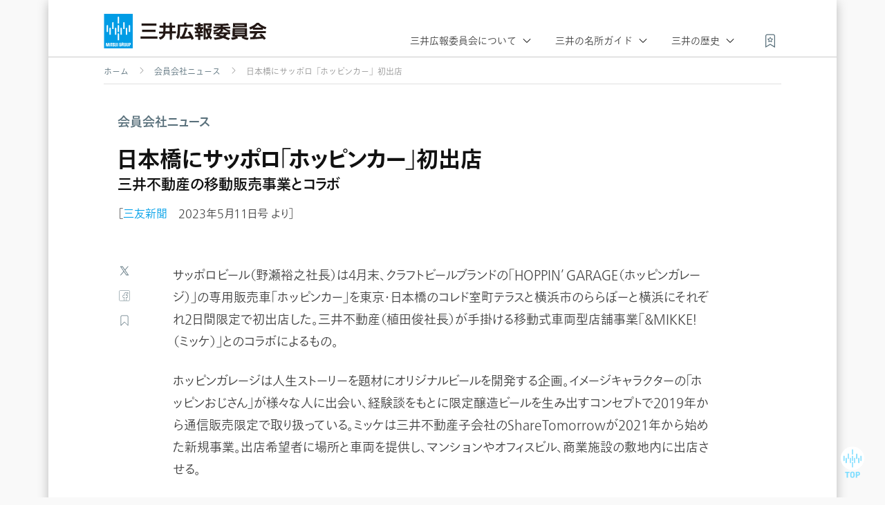

--- FILE ---
content_type: text/html
request_url: https://www.mitsuipr.com/news/2023/0511-2/
body_size: 13572
content:
<!DOCTYPE html>
<html lang="ja">
<head>
  <meta charset="utf-8">
  <title>日本橋にサッポロ「ホッピンカー」初出店 | 三井広報委員会</title>
  <meta name="description" content="サッポロビール（野瀬裕之社長）は4月末、クラフトビールブランドの「HOPPIN&rsquo; GARAGE（ホッピンガレージ）」の専用販売車「...">

  <meta name="viewport" content="width=device-width, initial-scale=1">
  <link rel="shortcut icon" type="image/x-icon" href="/favicon.ico">

  
  <script async src="https://www.googletagmanager.com/gtag/js?id=UA-19521769-1"></script>
  <script>
    window.dataLayer = window.dataLayer || [];
    function gtag(){dataLayer.push(arguments);}
    gtag('js', new Date());

    gtag('config', 'UA-19521769-1');
  </script>
  <script src="https://webfont.fontplus.jp/accessor/script/fontplus.js?XlQl7XfpKX0%3D&box=0hDsoQ8iSHo%3D&aa=1&ab=1"></script>
  <script src="/common/lib/css_browser_selector.min.js"></script>
  <link rel="stylesheet" href="/common/lib/dialog/dialog-polyfill.css">
  <link rel="stylesheet" href="/common/css/style.css?2302141130">
  <link rel="stylesheet" href="/common/css/list.css?1901161851">
  <link rel="stylesheet" href="/common/css/page.css?1901161829">
  <link rel="stylesheet" href="/common/css/news.css?1812061608">
  
  <link rel="stylesheet" href="/common/css/adjustment.css?2302141130">
  <meta property="og:title" content="日本橋にサッポロ「ホッピンカー」初出店" />
  <meta property="og:sitename" content="三井広報委員会" />
  <meta property="og:description" content="サッポロビール（野瀬裕之社長）は4月末、クラフトビールブランドの「HOPPIN&rsquo; GARAGE（ホッピンガレージ）」の専用販売車「..." />
  <meta property="og:url" content="https://www.mitsuipr.com/news/2023/0511-2/" />
  
  <script>(function(w,d,s,l,i){w[l]=w[l]||[];w[l].push({'gtm.start':
    new Date().getTime(),event:'gtm.js'});var f=d.getElementsByTagName(s)[0],
    j=d.createElement(s),dl=l!='dataLayer'?'&l='+l:'';j.async=true;j.src=
    'https://www.googletagmanager.com/gtm.js?id='+i+dl;f.parentNode.insertBefore(j,f);
    })(window,document,'script','dataLayer','GTM-5RSKH2L');</script>
  

</head>

<body id="header_anchor" class="news">
  
  
  <noscript><iframe src="https://www.googletagmanager.com/ns.html?id=GTM-5RSKH2L"
height="0" width="0" style="display:none;visibility:hidden"></iframe></noscript>
  
  

  
  <div id="content" data-contentid="23e2577320f8760aa8b0569d843c2ae3"><header class="menu">
  <div>
    <h1 class="logo"><a href="/">三井広報委員会</a></h1>
    <a class="my-bookmark" href="/bookmark/" title="マイブックマーク"><i class="ico bookmark on"></i><span></span></a>
    <input type="checkbox" name="" id="header_nav"><label for="header_nav"></label>
    <nav>
      <div class="category-title enabled">
        三井広報委員会について
      </div>
      <ul class="about enabled">
        <li><a class="overview l1" href="/overview/">当会の概要</a></li>
        <li><a class="activities l1" href="/activities/">活動紹介</a></li>
        <li><a class="timeline" href="/timeline/">これまでの<br class="spl">歩み</a></li>
        <li><a class="members l1" href="/members/">会員会社</a></li>
        <li><a class="press-releases" href="/news/">会員会社<br class="spl">ニュース</a></li>
      </ul>

      <div class="category-title ">
        三井の名所ガイド
      </div>
      <ul class="sights ">
        <li><a class="facilities" href="/sights/historic-places/">歴史に<br class="spl">まつわる施設</a></li>
        <li><a class="views" href="/sights/encyclopedia/">三井百科<br class="spl">・百景</a></li>
        <li><a class="spots" href="/sights/spots/">三井の<br class="spl">スポット</a></li>
      </ul>

      <div class="category-title ">
        三井の歴史
      </div>
      <ul class="history ">
        <li><a class="edo l1" href="/history/edo/">江戸期</a></li>
        <li><a class="meiji l1" href="/history/meiji/">明治期</a></li>
        <li><a class="taisho l1" href="/history/taisho/">大正・戦前期</a></li>
        <li><a class="sengo l1" href="/history/postwar/">戦後期</a></li>
        <li><a class="gendai l1" href="/history/present/">現代期</a></li>
        <li><a class="mitsui-history l1" href="/history/columns/">三井ヒストリー</a></li>
        <li><a class="chronology l1" href="/history/chronology/">三井の年表</a></li>
        <li><a class="people" href="/history/people/">三井史を<br class="spl">彩る人々</a></li>
        <li><a class="kokoro" href="/history/films/">三井のこころ <br class="spl">(動画)</a></li>
      </ul>
    </nav>
  </div>
</header><main>

<div class="breadcrumb">
    <p>
      <a href="/">ホーム</a>
    
      <a href="/news/">会員会社ニュース</a>
    
    <span>日本橋にサッポロ「ホッピンカー」初出店</span>
    </p>
</div>

<section class="page">
  <div>
    <article>
      <header>
        <p class="category bold">会員会社ニュース</p>
        <h1 class="gB">日本橋にサッポロ「ホッピンカー」初出店<br>
          <small class="gM">三井不動産の移動販売事業とコラボ</small></h1>
        <span class="date gR">［<a href="/sanyu-shinbun/">三友新聞</a>　2023年5月11日号 より］</span>
      </header>
      <div class="wrapper">
        <div class="body gR">
          <p>サッポロビール（野瀬裕之社長）は4月末、クラフトビールブランドの「HOPPIN&rsquo; GARAGE（ホッピンガレージ）」の専用販売車「ホッピンカー」を東京・日本橋のコレド室町テラスと横浜市のららぽーと横浜にそれぞれ2日間限定で初出店した。三井不動産（植田俊社長）が手掛ける移動式車両型店舗事業「&amp;MIKKE!（ミッケ）」とのコラボによるもの。</p>
<p>ホッピンガレージは人生ストーリーを題材にオリジナルビールを開発する企画。イメージキャラクターの「ホッピンおじさん」が様々な人に出会い、経験談をもとに限定醸造ビールを生み出すコンセプトで2019年から通信販売限定で取り扱っている。ミッケは三井不動産子会社のShareTomorrowが2021年から始めた新規事業。出店希望者に場所と車両を提供し、マンションやオフィスビル、商業施設の敷地内に出店させる。</p>
<p>今回はサッポロが場所の提供を受ける「ミッケスポット」を活用し、ホッピンカーを初出店。ホッピンガレージの代表商品「ホッピンおじさんのビール」やペルーを題材にした「インカの扉」、スイーツビールの「大人のチョコミント」など6種を販売した。コレド室町テラスでは午後4時から営業を開始し、仕事帰りの会社員たちが談笑しながら多彩なビールを味わった。</p>
<p>5月14日、28日には恵比寿ガーデンプレイスに、5月19日、26日にはコレド室町テラスに再出店予定。</p>

<figure class="s3-4 spfull" >
    
        <img src="images/1.jpg" >
    
    
    <figcaption>
      
      <p>コレド室町テラスに出店した「ホッピンカー」</p>
    </figcaption>
    
</figure>


<figure class="s3-4 spfull" >
    
        <img src="images/2.jpg" >
    
    
    <figcaption>
      
      <p>販売された6種のホッピンガレージ</p>
    </figcaption>
    
</figure>


        </div>
        <footer>
          <a target="_blank" class="ico twitter">Twitter</a>
          <a target="_blank" class="ico facebook">Facebook</a>
          <a class="ico bookmark">ブックマーク</a>
        </footer>
      </div>
    </article>
  </div>
</section>
<section class="list in-page">
  
  
    <div>
    <h2 class="bold">他の記事も読む</h2>
    <ul class="image-panel-block 23e2577320f8760aa8b0569d843c2ae3">
      
      
      
      <li class="panel" data-contentid="c4f53c5cce76c9bc3cea1f844c134401" data-pageid="news-20230511-1">
  <div class="phead">
    <span class="tag news">
      
        
        <a href="/tags/%E4%B8%89%E4%BA%95ES/">三井E&amp;S</a>
        
      
    </span>
    <picture>
      <a href="/news/2023/0511-1/">
        <img src="/news/2023/0511-1/images/thumb.jpg" alt="">
      </a>
    </picture>
  </div>
  <p class="title bold">
    <a href="/news/2023/0511-1/">
      三井E&amp;Sが世界初の水素クレーン<br>
      <small>港湾荷役作業の脱炭素化に貢献</small>
    </a>
  </p>
  <div class="pfoot">
    <span class="date">2023.5.11</span>
    <a target="_blank" class="ico twitter">Twitter</a>
    <a target="_blank" class="ico facebook">Facebook</a>
    <a class="ico bookmark">ブックマーク</a>
  </div>
</li>
      
      <li class="panel" data-contentid="33fae61a0f487e07a38d97d076b7632f" data-pageid="news-20230511-3">
  <div class="phead">
    <span class="tag news">
      
        
        <a href="/tags/%E6%9D%B1%E6%B4%8B%E3%82%A8%E3%83%B3%E3%82%B8%E3%83%8B%E3%82%A2%E3%83%AA%E3%83%B3%E3%82%B0/">東洋エンジニアリング</a>
        
      
    </span>
    <picture>
      <a href="/news/2023/0511-3/">
        <img src="/news/2023/0511-3/images/thumb.jpg" alt="">
      </a>
    </picture>
  </div>
  <p class="title bold">
    <a href="/news/2023/0511-3/">
      国内SAF製造プラントで協業<br>
      <small>東洋エンジニアリング・日揮が連携</small>
    </a>
  </p>
  <div class="pfoot">
    <span class="date">2023.5.11</span>
    <a target="_blank" class="ico twitter">Twitter</a>
    <a target="_blank" class="ico facebook">Facebook</a>
    <a class="ico bookmark">ブックマーク</a>
  </div>
</li>
      
    </ul>
  </div>
  
  
</section>

    </main><footer class="menu">
  <div class="row">
    <a class="logo bold" href="/">
      <p>人を讃え､人を潤し､人の力に｡</p>
    </a>
  </div>
  <nav>
    <div class="row">
      <div class="three columns">
        <div class="bold category-title">
          三井広報委員会について
        </div>
        <ul>
          <li><a href="/overview/">当会の概要</a></li>
          <li><a href="/activities/">活動紹介</a></li>
          <li><a href="/timeline/">これまでの歩み</a></li>
          <li><a href="/members/">会員会社</a></li>
          <li><a href="/news/">会員会社ニュース</a></li>
        </ul>
      </div>
      <div class="three columns">
        <div class="bold category-title">
          三井の名所ガイド
        </div>
        <ul>
          <li><a href="/sights/historic-places/">歴史にまつわる施設</a></li>
          <li><a href="/sights/encyclopedia/">三井百科・百景</a></li>
          <li><a href="/sights/spots/">三井のスポット</a></li>
        </ul>
      </div>
      <div class="three columns">
        <div class="bold category-title">
          三井の歴史
        </div>
        <ul>
          <li><a href="/history/edo/">江戸期</a></li>
          <li><a href="/history/meiji/">明治期</a></li>
          <li><a href="/history/taisho/">大正・戦前期</a></li>
          <li><a href="/history/postwar/">戦後期</a></li>
          <li><a href="/history/present/">現代期</a></li>
          <li><a href="/history/columns/">三井を読む</a></li>
          <li><a href="/history/films/">三井のこころ (動画)</a></li>
        </ul>
      </div>
      <div class="three columns">
        <div class="bold category-title">
          三井広報委員会の事業
        </div>
        <ul>
          <li><a href="https://mgt.mitsuipr.com/">三井ゴールデン匠賞</a></li>
          <li><a href="https://mgg.mitsuipr.com/">三井ゴールデン・グラブ賞</a></li>
          <li><a href="https://mgy.mitsuipr.com/">三井ゴールデン・グラブ野球教室</a></li>
        </ul>
      </div>
    </div>
  </nav>
  <div class="row terms">
    &copy; 2026 The MITSUI Public Relations Committee. All rights reserved.
    <a href="/terms-of-use/">ご利用条件</a>
    <a href="/privacypolicy/">プライバシーポリシー</a>
    <a href="/press-releases/">プレスリリース</a>
    <a href="/inquiry/">お問い合わせ</a>
  </div>
</footer>
<p id="anchor_top"><a href="#header_anchor"></a></p>

<dialog id="delete-modal">
  <div class="modal-header">ブックマークの削除</div>
  <div class="modal-body">
    <p>サイト内ブックマークから削除しますか？</p>
  </div>
  <footer class="modal-footer">
    <button id="dm-ok" type="button">削除する</button>
    <button id="dm-cancel" type="button">キャンセル</button>
  </footer>
  <button id="dm-close" class="close" type="button">&times;</button>
</dialog>


<script
  src="//code.jquery.com/jquery-3.5.1.min.js"
  integrity="sha256-9/aliU8dGd2tb6OSsuzixeV4y/faTqgFtohetphbbj0="
  crossorigin="anonymous"></script>

<script id="twitter-wjs" src="//platform.twitter.com/widgets.js"></script>
<script src="/common/lib/dialog/dialog-polyfill.js"></script>
<script src="/common/lib/store2.min.js"></script>
<script src="/common/js/common.js"></script>


</div>
  
</body>

</html>

--- FILE ---
content_type: text/css
request_url: https://www.mitsuipr.com/common/css/style.css?2302141130
body_size: 26699
content:
/*! normalize.css v3.0.2 | MIT License | git.io/normalize */html{font-family:sans-serif;-ms-text-size-adjust:100%;-webkit-text-size-adjust:100%}body{margin:0}article,aside,details,figcaption,figure,footer,header,hgroup,main,menu,nav,section,summary{display:block}audio,canvas,progress,video{display:inline-block;vertical-align:baseline}audio:not([controls]){display:none;height:0}[hidden],template{display:none}a{background-color:rgba(0,0,0,0)}a:active,a:hover{outline:0}abbr[title]{border-bottom:1px dotted}b,strong{font-weight:bold}dfn{font-style:italic}h1{font-size:2em;margin:.67em 0}mark{background:#ff0;color:#000}small{font-size:80%}sub,sup{font-size:75%;line-height:0;position:relative;vertical-align:baseline}sup{top:-0.5em}sub{bottom:-0.25em}img{border:0}svg:not(:root){overflow:hidden}figure{margin:1em 40px}hr{-moz-box-sizing:content-box;box-sizing:content-box;height:0}pre{overflow:auto}code,kbd,pre,samp{font-family:monospace,monospace;font-size:1em}button,input,optgroup,select,textarea{color:inherit;font:inherit;margin:0}button{overflow:visible}button,select{text-transform:none}button,html input[type=button],input[type=reset],input[type=submit]{-webkit-appearance:button;cursor:pointer}button[disabled],html input[disabled]{cursor:default}button::-moz-focus-inner,input::-moz-focus-inner{border:0;padding:0}input{line-height:normal}input[type=checkbox],input[type=radio]{box-sizing:border-box;padding:0}input[type=number]::-webkit-inner-spin-button,input[type=number]::-webkit-outer-spin-button{height:auto}input[type=search]{-webkit-appearance:textfield;-moz-box-sizing:content-box;-webkit-box-sizing:content-box;box-sizing:content-box}input[type=search]::-webkit-search-cancel-button,input[type=search]::-webkit-search-decoration{-webkit-appearance:none}fieldset{border:1px solid silver;margin:0 2px;padding:.35em .625em .75em}legend{border:0;padding:0}textarea{overflow:auto}optgroup{font-weight:bold}table{border-collapse:collapse;border-spacing:0}td,th{padding:0}.container{position:relative;width:100%;margin:0 auto;padding:0 20px;box-sizing:border-box}.column,.columns{width:100%;float:left;box-sizing:border-box}@media(max-width: 500px){.container{width:90%;padding:0}}@media(min-width: 500px){.column,.columns{margin-left:2.128%}.column:first-child,.columns:first-child{margin-left:0}.one.column,.one.columns{width:6.383%}.two.columns{width:14.894%}.three.columns{width:23.404%}.four.columns{width:31.915%}.five.columns{width:40.426%}.six.columns{width:48.936%}.seven.columns{width:57.447%}.eight.columns{width:65.957%}.nine.columns{width:74.468%}.ten.columns{width:82.979%}.eleven.columns{width:91.489%}.twelve.columns{width:100%}.one-third.column{width:31.915%}.two-thirds.column{width:65.957%}.one-half.column{width:48.936%}}html{font-size:62.5%}body{font-size:1.6em;line-height:1.6}h1,h2,h3,h4,h5,h6{margin-top:0;margin-bottom:2.5rem}h1{font-size:4rem;line-height:1.2}h2{font-size:3.6rem;line-height:1.25}h3{font-size:3rem;line-height:1.3}h4{font-size:2.4rem;line-height:1.35}h5{font-size:1.8rem;line-height:1.5}h6{font-size:1.5rem;line-height:1.6}@media(min-width: 550px){h1{font-size:5rem}h2{font-size:4.2rem}h3{font-size:3.6rem}h4{font-size:3rem}h5{font-size:2.4rem}h6{font-size:1.5rem}}p{margin-top:0}.button,button,input[type=submit],input[type=reset],input[type=button]{display:inline-block;height:38px;padding:0 30px;color:#555;text-align:center;font-size:11px;font-weight:600;line-height:38px;text-transform:uppercase;text-decoration:none;white-space:nowrap;background-color:rgba(0,0,0,0);border-radius:4px;border:1px solid #bbb;cursor:pointer;box-sizing:border-box}.button:hover,button:hover,input[type=submit]:hover,input[type=reset]:hover,input[type=button]:hover,.button:focus,button:focus,input[type=submit]:focus,input[type=reset]:focus,input[type=button]:focus{color:#333;border-color:#888;outline:0}.button.button-primary,button.button-primary,input[type=submit].button-primary,input[type=reset].button-primary,input[type=button].button-primary{color:#fff;background-color:#33c3f0;border-color:#33c3f0}.button.button-primary:hover,button.button-primary:hover,input[type=submit].button-primary:hover,input[type=reset].button-primary:hover,input[type=button].button-primary:hover,.button.button-primary:focus,button.button-primary:focus,input[type=submit].button-primary:focus,input[type=reset].button-primary:focus,input[type=button].button-primary:focus{color:#fff;background-color:#1eaedb;border-color:#1eaedb}input[type=email],input[type=number],input[type=search],input[type=text],input[type=tel],input[type=url],input[type=password],textarea,select{height:38px;padding:6px 10px;background-color:#fff;border:1px solid #d1d1d1;border-radius:4px;box-shadow:none;box-sizing:border-box}input[type=email],input[type=number],input[type=search],input[type=text],input[type=tel],input[type=url],input[type=password],textarea{-webkit-appearance:none;-moz-appearance:none;appearance:none}textarea{min-height:65px;padding-top:6px;padding-bottom:6px}input[type=email]:focus,input[type=number]:focus,input[type=search]:focus,input[type=text]:focus,input[type=tel]:focus,input[type=url]:focus,input[type=password]:focus,textarea:focus,select:focus{border:1px solid #33c3f0;outline:0}label,legend{display:block;margin-bottom:.5rem;font-weight:600}fieldset{padding:0;border-width:0}input[type=checkbox],input[type=radio]{display:inline}label>.label-body{display:inline-block;margin-left:.5rem;font-weight:normal}ul{list-style:circle inside}ol{list-style:decimal inside}ol,ul{padding-left:0;margin-top:0}ul ul,ul ol,ol ol,ol ul{margin:1.5rem 0 1.5rem 3rem;font-size:90%}li{margin-bottom:1rem}code{padding:.2rem .5rem;margin:0 .2rem;font-size:90%;white-space:nowrap;background:#f1f1f1;border:1px solid #e1e1e1;border-radius:4px}pre>code{display:block;padding:1rem 1.5rem;white-space:pre}th,td{padding:12px 15px;text-align:left;border-bottom:1px solid #e1e1e1}th:first-child,td:first-child{padding-left:0}th:last-child,td:last-child{padding-right:0}button,.button{margin-bottom:1rem}input,textarea,select,fieldset{margin-bottom:1.5rem}pre,blockquote,dl,figure,table,p,ul,ol,form{margin-bottom:2.5rem}.u-full-width{width:100%;box-sizing:border-box}.u-max-full-width{max-width:100%;box-sizing:border-box}.u-pull-right{float:right}.u-pull-left{float:left}hr{margin-top:3rem;margin-bottom:3.5rem;border-width:0;border-top:1px solid #e1e1e1}.container:after,.row:after,.u-cf{content:"";display:table;clear:both}:root{--gEL: TazuganeGothicStdN-Thin, "Noto Sans JP", sans-serif;--gL: TazuganeGothicStdN-Thin, "Noto Sans JP", sans-serif;--gR: TazuganeGothicStdN-Light, "Noto Sans JP", sans-serif;--gM: TazuganeGothicStdN-Medium, "Noto Sans JP", sans-serif;--bold: TazuganeGothicStdN-Medium, "Noto Sans JP", sans-serif;--gB: TazuganeGothicStdN-Bold, "Noto Sans JP", sans-serif;--gBk: TazuganeGothicStdN-Black, "Noto Sans JP", sans-serif;--mL: TsukuMinPr6N-L, "Noto Serif JP", serif;--mR: TsukuMinPr6N-R, "Noto Serif JP", serif;--mM: TsukuMinPr6N-M, "Noto Serif JP", serif;--mB: TsukuMinPr6N-B, "Noto Serif JP", serif;--mEB: TsukuMinPr6N-E, "Noto Serif JP", serif;--mH: TsukuMinPr6N-HV, "Noto Serif JP", serif;--din: DINNextLTPro-Bold, din-2014, sans-serif;--dinL: DINNextLTPro-Regular, din-2014, sans-serif}.gEL{font-family:var(--gEL);font-weight:200;font-style:normal;font-feature-settings:"palt","nlck"}.gL{font-family:var(--gL);font-weight:300;font-style:normal;font-feature-settings:"nlck"}.gR{font-family:var(--gR);font-weight:400;font-style:normal;font-feature-settings:"palt","nlck"}.gM,.bold{font-family:var(--gM);font-weight:500;font-style:normal;font-feature-settings:"palt","nlck"}.gB{font-family:var(--gB);font-weight:700;font-style:normal;font-feature-settings:"palt","nlck"}.gBk{font-family:var(--gBk);font-weight:900;font-style:normal;font-feature-settings:"palt","nlck"}.mL{font-family:var(--mL);font-weight:300;font-style:normal;font-feature-settings:"nlck"}.mR{font-family:var(--mR);font-weight:400;font-style:normal;font-feature-settings:"nlck"}.mM{font-family:var(--mM);font-weight:500;font-style:normal;font-feature-settings:"palt","nlck"}.mB{font-family:var(--mB);font-weight:700;font-style:normal;font-feature-settings:"palt","nlck"}.mEB{font-family:var(--mEB);font-weight:800;font-style:normal;font-feature-settings:"palt","nlck"}.mH{font-family:var(--mH);font-weight:900;font-style:normal;font-feature-settings:"palt","nlck"}.din{font-family:var(--din);font-weight:600;font-style:normal}.dinL{font-family:var(--dinL);font-weight:300;font-style:normal}@media screen and (max-width: 500px){.gEL{font-family:var(--gL);font-weight:300}.gL{font-family:var(--gR);font-weight:400}}br.spl,br.sp{display:none}img{pointer-events:none;-webkit-touch-callout:none;-webkit-user-select:none;-moz-touch-callout:none;-moz-user-select:none;touch-callout:none;user-select:none}a img{pointer-events:auto}@media screen and (max-width: 500px){br.spl{display:block}br.pc{display:none}}@media screen and (max-width: 360px){br.sp{display:block}br.pc{display:none}}article,aside,details,figcaption,figure,footer,header,hgroup,menu,nav,section{display:block}body{color:#444;background:#f9f9f9;font-family:var(--gR);font-weight:400;font-style:normal}a:link,a:visited{color:#00a0e9;text-decoration:none;transition:all .3s ease}a:not(.ico)[target=_blank]{background-image:url("../images/ico_ext.svg?181220");background-position:100% 0%;background-repeat:no-repeat;padding-right:1.35em}.mac a[target=_blank],.ios a[target=_blank]{background-position:right center}.white-arrow{background-image:url("../images/ico_right-arrow-white.svg");background-position:right 0em;background-repeat:no-repeat;padding-right:1.35em}.blue-arrow{background-image:url("../images/ico_right-arrow-blue.svg");background-position:right .25em;background-repeat:no-repeat;padding-right:1.1em}@media screen and (max-width: 500px){.white-arrow{background-position:right 45%}.blue-arrow{background-position:right center}}ul,ol{list-style-position:outside;margin-left:1.5em}#content{max-width:1140px;overflow:hidden;margin:0 auto;background:#fff;box-shadow:0 3px 15px rgba(0,0,0,.25)}#content>*{min-width:980px;max-width:1140px}@media screen and (max-width: 500px){#content{max-width:100%}#content>*{min-width:300px;max-width:100%}}#content header.menu{position:fixed;top:0;z-index:50;width:100%;background:#fff;border-bottom:1px solid #cacaca}#content header.menu>div{width:980px;height:50px;padding:20px 0 12px 0;margin:0 auto;position:relative}#content header.menu>div .logo{position:absolute;display:block;background-image:url("../images/logo.svg");background-position:center center;background-repeat:no-repeat;background-size:contain;width:236px;height:50px;margin:0;padding:0;z-index:10}#content header.menu>div .logo a{display:block;text-indent:-1000em}#content header.menu>div .my-bookmark{position:absolute;display:block;width:24px;height:24px;margin:0;padding:0;overflow:hidden;z-index:15;right:0px;top:41px;border-radius:50%;padding:4px;text-align:center}#content header.menu>div .my-bookmark:hover{background:#eee}#content header.menu>div .my-bookmark .ico.bookmark{display:inline-block;vertical-align:middle;width:20px;height:20px;background-size:cover;background-image:url(../images/ico_bookmark_header.svg)}#content header.menu>div .my-bookmark .ico.bookmark:hover{opacity:1}#content header.menu>div label{display:none}#content header.menu>div input[type=checkbox]{display:none}#content header.menu>div nav{font-size:1.4rem;padding:27.6px 40px 0 0;display:flex;justify-content:flex-end;position:relative}#content header.menu>div nav .category-title{margin:0 2em 0 .5em;padding:0 1.5em 0 0;position:relative}#content header.menu>div nav .category-title:after{content:"";position:absolute;background-image:url(../images/ico_down-arrow.svg);width:12px;height:12px;right:0;top:15%}#content header.menu>div nav .category-title:hover{cursor:pointer;color:#00a0e9;border-bottom:1px solid #00a0e9}#content header.menu>div nav .category-title:hover:after{background-image:url(../images/ico_down-arrow-blue.svg)}#content header.menu>div nav .category-title.active{color:#00a0e9}#content header.menu>div nav .category-title.active:after{background-image:url(../images/ico_down-arrow-blue.svg);transform:rotate(0.5turn)}#content header.menu>div nav ul{display:flex;justify-content:center;align-content:center;margin:0;padding:0 20px;list-style:none;position:absolute;top:62px;right:0;width:auto;height:0;background:#fff;background:linear-gradient(180deg, #fff 75%, #eee 100%);box-shadow:0 3px 4px rgba(0,0,0,.25);transition:0s;overflow:hidden}#content header.menu>div nav ul.active{display:flex;transition:.5s;height:135px}#content header.menu>div nav ul.active.history{width:700px;flex-wrap:wrap;height:240px;padding-bottom:10px}#content header.menu>div nav ul.active.history li{margin:8px 0 7px 0}#content header.menu>div nav ul li{margin:15px 0 0 0}#content header.menu>div nav ul li a:link,#content header.menu>div nav ul li a:visited{display:block;color:#59707b;transition:all .3s ease;margin:0 7px;padding:73px 0 0 0;width:120px;background-size:contain;background-repeat:no-repeat;text-align:center;font-size:1.2rem;line-height:2;background-color:#fff;box-shadow:0 .5px 1px rgba(0,0,0,.25)}#content header.menu>div nav ul li a:link.overview,#content header.menu>div nav ul li a:visited.overview{background-image:url(../images/h-overview.jpg?181220)}#content header.menu>div nav ul li a:link.members,#content header.menu>div nav ul li a:visited.members{background-image:url(../images/h-members.jpg)}#content header.menu>div nav ul li a:link.activities,#content header.menu>div nav ul li a:visited.activities{background-image:url(../images/h-activities.jpg)}#content header.menu>div nav ul li a:link.timeline,#content header.menu>div nav ul li a:visited.timeline{background-image:url(../images/h-timeline.jpg)}#content header.menu>div nav ul li a:link.press-releases,#content header.menu>div nav ul li a:visited.press-releases{background-image:url(../images/h-press-releases.jpg)}#content header.menu>div nav ul li a:link.facilities,#content header.menu>div nav ul li a:visited.facilities{background-image:url(../images/h-facilities.jpg)}#content header.menu>div nav ul li a:link.views,#content header.menu>div nav ul li a:visited.views{background-image:url(../images/h-views.jpg)}#content header.menu>div nav ul li a:link.spots,#content header.menu>div nav ul li a:visited.spots{background-image:url(../images/h-spots.jpg)}#content header.menu>div nav ul li a:link.edo,#content header.menu>div nav ul li a:visited.edo{background-image:url(../images/h-edo.jpg?v2)}#content header.menu>div nav ul li a:link.meiji,#content header.menu>div nav ul li a:visited.meiji{background-image:url(../images/h-meiji.jpg)}#content header.menu>div nav ul li a:link.taisho,#content header.menu>div nav ul li a:visited.taisho{background-image:url(../images/h-taisho.jpg)}#content header.menu>div nav ul li a:link.sengo,#content header.menu>div nav ul li a:visited.sengo{background-image:url(../images/h-sengo.jpg)}#content header.menu>div nav ul li a:link.gendai,#content header.menu>div nav ul li a:visited.gendai{background-image:url(../images/h-gendai.jpg)}#content header.menu>div nav ul li a:link.mitsui-history,#content header.menu>div nav ul li a:visited.mitsui-history{background-image:url(../images/h-mitsui-history.jpg)}#content header.menu>div nav ul li a:link.kokoro,#content header.menu>div nav ul li a:visited.kokoro{background-image:url(../images/h-kokoro.jpg)}#content header.menu>div nav ul li a:link.chronology,#content header.menu>div nav ul li a:visited.chronology{background-image:url(../images/h-chronology.jpg)}#content header.menu>div nav ul li a:link.people,#content header.menu>div nav ul li a:visited.people{background-image:url(../images/h-people.jpg)}#content header.menu>div nav ul li a:link:hover,#content header.menu>div nav ul li a:visited:hover{color:#fff;background-color:#00a0e9}@media screen and (max-width: 500px){#content header.menu{height:60px;padding:0}#content header.menu>div{width:100%;text-align:center;padding:0}#content header.menu>div .logo{width:176px;height:38px;padding:11px 0;margin:0 auto;position:relative}#content header.menu>div .my-bookmark{width:21px;height:21px;right:auto;left:4%;top:19px;border-radius:0%;padding:0}#content header.menu>div .my-bookmark:hover{background:none}#content header.menu>div .my-bookmark .ico.bookmark{display:block;width:21px;height:21px}#content header.menu>div label{display:block;cursor:pointer;background-image:url("../images/ico_hamburger.svg");background-repeat:no-repeat;background-size:contain;position:absolute;top:19px;right:4%;width:21px;height:21px}#content header.menu>div nav{display:block;position:absolute;width:100%;height:auto;margin-left:0;padding:15px 0 0 0;transition:.2s;z-index:20;background-color:#fff;box-shadow:0 2px 3px rgba(0,0,0,.25)}#content header.menu>div nav>*{width:90%;margin-right:auto !important;margin-left:auto !important}#content header.menu>div nav .category-title{padding:0 0 .5em 0;border-bottom:1px solid #e3e3e3}#content header.menu>div nav ul{margin:20px auto 0 auto;align-items:stretch;flex-wrap:wrap;background-color:#fff;position:relative;top:0;background:rgba(0,0,0,0);box-shadow:none}#content header.menu>div nav ul.active{height:auto;margin:20px auto}#content header.menu>div nav ul.active.history{width:auto;height:auto}#content header.menu>div nav ul li{margin:0 0 10px 0;display:none}#content header.menu>div nav ul li a:link,#content header.menu>div nav ul li a:visited{width:80px;height:10px;padding:58px 3px 20px 3px;line-height:1}#content header.menu>div nav ul li a:link.l1,#content header.menu>div nav ul li a:visited.l1{height:5px;padding:65px 3px 20px 3px}#content header.menu>div nav ul li a:link:active,#content header.menu>div nav ul li a:visited:active{background:#e3e3e3;color:#fff}#content header.menu>div input[type=checkbox]:checked+label{background-image:url("../images/ico_close.svg")}#content header.menu>div input[type=checkbox]:checked~nav{opacity:1;transition:.2s}#content header.menu>div input[type=checkbox]:checked~nav:after{content:" ";display:block;position:absolute;width:100vw;height:100vh;background-color:rgba(0,0,0,.5)}#content header.menu>div input[type=checkbox]:checked~nav ul li{display:block}#content header.menu>div input[type=checkbox]:not(:checked)~nav{height:0;overflow:hidden;opacity:0;transition:.2s}}@media screen and (max-width: 360px){#content header.menu>div nav ul li a:link,#content header.menu>div nav ul li a:visited{width:70px;height:10px;padding:50px 3px 20px 3px;margin:0 5px;line-height:1}#content header.menu>div nav ul li a:link.l1,#content header.menu>div nav ul li a:visited.l1{height:5px;padding:55px 3px 20px 3px}#content header.menu>div nav ul li a:link.taisho.l1,#content header.menu>div nav ul li a:visited.taisho.l1{height:10px;padding:50px 3px 20px 3px}#content header.menu>div nav ul li a:link.facilities br,#content header.menu>div nav ul li a:link.kokoro br,#content header.menu>div nav ul li a:visited.facilities br,#content header.menu>div nav ul li a:visited.kokoro br{display:none}}#content main{padding-top:83px}#content main>.breadcrumb{font-size:1.2rem;color:#969696;border-bottom:#e0e0e0 solid 1px;width:980px;margin:0 auto}#content main>.breadcrumb p{margin-bottom:0;padding:.2em 0 0 0;line-height:1}#content main>.breadcrumb p a:link,#content main>.breadcrumb p a:visited,#content main>.breadcrumb p span{margin:12px 10px 12px 0;display:inline-block}#content main>.breadcrumb p a:link:first-child,#content main>.breadcrumb p a:visited:first-child,#content main>.breadcrumb p span:first-child{margin-left:0}#content main>.breadcrumb p a:link,#content main>.breadcrumb p a:visited{text-decoration:none;color:#59707b;background-image:url(/common/images/ico_rightarrow-silver.svg);background-repeat:no-repeat;background-position:right 0;padding-right:2em}#content main>.breadcrumb p a:hover{text-decoration:underline}#content main .h1title{padding:50px 0 30px;margin-bottom:0;font-size:3.2rem;text-align:center;font-weight:bold}@media screen and (max-width: 500px){#content main{padding-top:60px}#content main>.breadcrumb{width:auto}#content main>.breadcrumb p{width:90%;padding:.2em 5% 10px 5%}#content main>.breadcrumb p a:link,#content main>.breadcrumb p a:visited,#content main>.breadcrumb p span{margin:10px 10px 0 0}#content main .h1title{padding:30px 0 20px;margin-bottom:0;font-size:2.4rem}}#content footer.menu{background:#e3e3e3;padding:50px 0 20px 0;font-size:1.4rem}#content footer.menu a:link,#content footer.menu a:visited{color:#59707b}#content footer.menu a:hover{text-decoration:underline}#content footer.menu>div{width:940px;margin:0 auto;font-size:1.2rem}#content footer.menu>div .logo{display:block;background-image:url("../images/logo.svg");background-position:top center;background-repeat:no-repeat;background-size:100%;width:170px;height:60px;position:relative}#content footer.menu>div .logo:link,#content footer.menu>div .logo:visited{color:#008bcb}#content footer.menu>div .logo p{margin:0;padding:42px 0 0 0;text-align:center;font-size:1.25rem;white-space:nowrap}#content footer.menu nav{width:940px;margin:30px auto}#content footer.menu nav .category-title{display:block;margin-bottom:15px}#content footer.menu nav ul{list-style:none;margin-left:0;margin-bottom:0;border-left:1px solid #86959c;padding-left:1em}#content footer.menu nav ul li{margin-bottom:.5em;font-feature-settings:"palt"}#content footer.menu .terms{color:#969696;font-size:1.1rem;text-align:center}#content footer.menu .terms a{display:inline-block;margin-left:20px}@media(max-width: 500px){#content footer.menu{padding-top:30px}#content footer.menu>*{width:90% !important;font-size:1.3rem}#content footer.menu>div a{margin:0 auto}#content footer.menu>nav{text-align:center}#content footer.menu>nav .columns{margin-top:0}#content footer.menu>nav .columns .category-title{padding-bottom:.5em;border-bottom:1px solid #cacaca;position:relative}#content footer.menu>nav .columns .category-title:after{content:"";width:12px;height:12px;background-image:url(../images/ico_down-arrow.svg);position:absolute;right:0;top:15%}#content footer.menu>nav .columns .category-title.active:after{transform:rotate(0.5turn)}#content footer.menu>nav .columns ul{display:none;border-left:0;padding-left:0;margin-bottom:2em}#content footer.menu>nav .columns ul li{font-feature-settings:inherit}#content footer.menu .terms{font-size:1rem}}.clearfix:after,.cf:after{content:" ";display:block;clear:both}.ico{display:inline-block;background-repeat:no-repeat;text-indent:-100em;cursor:pointer;width:16px;height:16px}.ico.twitter{background-image:url("../images/ico_twitter_line.svg");transition:all 300ms 0s ease}.ico.twitter:hover{background-image:url("../images/ico_twitter_fill.svg");opacity:.5}.ico.twitter.white{background-image:url("../images/ico_twitter_line-white.svg")}.ico.twitter.white:hover{background-image:url("../images/ico_twitter_fill-white.svg");opacity:.5}.ico.twitter.on{background-image:url("../images/ico_twitter_fill.svg")}.ico.twitter.on.white{background-image:url("../images/ico_twitter_fill-white.svg")}.ico.facebook{background-image:url("../images/ico_facebook_line.svg");transition:all 300ms 0s ease}.ico.facebook:hover{background-image:url("../images/ico_facebook_fill.svg");opacity:.5}.ico.facebook.white{background-image:url("../images/ico_facebook_line-white.svg")}.ico.facebook.white:hover{background-image:url("../images/ico_facebook_fill-white.svg");opacity:.5}.ico.facebook.on{background-image:url("../images/ico_facebook_fill.svg")}.ico.facebook.on.white{background-image:url("../images/ico_facebook_fill-white.svg")}.ico.bookmark{background-image:url("../images/ico_bookmark_line.svg");transition:all 300ms 0s ease}.ico.bookmark:hover{background-image:url("../images/ico_bookmark_fill.svg");opacity:.5}.ico.bookmark.white{background-image:url("../images/ico_bookmark_line-white.svg")}.ico.bookmark.white:hover{background-image:url("../images/ico_bookmark_fill-white.svg");opacity:.5}.ico.bookmark.on{background-image:url("../images/ico_bookmark_fill.svg")}.ico.bookmark.on.white{background-image:url("../images/ico_bookmark_fill-white.svg")}.ico.pdf{background-image:url("../images/ico_pdf.svg");vertical-align:-0.1em;margin-right:.25em}.ico.pdfb{background-image:url("../images/ico_pdfb.svg");vertical-align:-0.1em;margin-right:.25em}.ico.bus{background-image:url("../images/ico_bus.svg");vertical-align:-0.1em;margin-right:.25em}.ico.car{background-image:url("../images/ico_car.svg");vertical-align:-0.1em;margin-right:.25em}.ico.train{background-image:url("../images/ico_train.svg");vertical-align:-0.1em;margin-right:.25em}.ico.ra.i{transform:rotate(0.5turn)}.ico.ra.ag{background-image:url("../images/ico_ra16ag.svg")}.ico.ra.b{background-image:url("../images/ico_ra16b.svg")}.ico.ra.hb{background-image:url("../images/ico_ra16hb.svg")}.ico.ra.k{background-image:url("../images/ico_ra16k.svg")}.ico.ra.s{background-image:url("../images/ico_ra16s.svg")}.ico.ra.sb{background-image:url("../images/ico_ra16sb.svg")}.ico.ra.w{background-image:url("../images/ico_ra16w.svg")}#anchor_top{text-align:center;position:fixed;right:30px;bottom:20px;margin-bottom:0;min-width:auto}#anchor_top a{font-weight:bold;font-size:12px;display:inline-block;text-decoration:none}#anchor_top a:before{margin:0 auto;content:"";display:block;width:34px;height:48px;background-image:url(/common/images/totop.svg);background-repeat:no-repeat}@media(max-width: 500px){#anchor_top{right:10px;bottom:10px}}dialog{padding:0;border:0;border-radius:.6rem;box-shadow:0 0 1em rgba(0,0,0,.25);width:30%;min-width:auto !important}@media(max-width: 500px){dialog{width:90%}}dialog::backdrop{width:100%;background-color:rgba(0,0,0,.4)}dialog+.backdrop{position:fixed;top:0;left:0;right:0;bottom:0;min-width:auto !important;max-width:100% !important;background-color:rgba(0,0,0,.4)}dialog[open]{animation:slide-up .4s ease-out}dialog{display:none;position:absolute;margin:0 auto;max-width:80vw;background-color:#fff}dialog[open]{display:block}.close{position:absolute;top:.5em;right:.5em;padding:.3em;line-height:1;background-color:rgba(0,0,0,0);border:0;font-size:1.6rem}.modal-header,.modal-body,.modal-footer{padding:1em}.modal-header{margin:0;padding-bottom:.6em;background-color:#fff;font-size:1.2rem !important}.modal-body{background-color:#eee;padding-bottom:.5em}.modal-body p{font-size:1.4rem;margin-bottom:0 !important}.modal-footer{padding-top:.5em;padding-bottom:.5em;background-color:#eee;text-align:right}button{padding:.2em 1em 0em;line-height:2;font-weight:400;border-radius:0;font-size:1.3rem;background-color:#ddd;height:auto}button#dm-ok{border:2px solid #69b2f7}@keyframes slide-up{0%{opacity:0;transform:translate(0, 15px)}100%{opacity:1;transform:translate(0, 0)}}/*# sourceMappingURL=style.css.map */


--- FILE ---
content_type: text/css
request_url: https://www.mitsuipr.com/common/css/page.css?1901161829
body_size: 16874
content:
.page>div article header{padding:80px 0 50px 0;margin-bottom:40px;position:relative}.page>div article header>*{width:860px;padding:0 100px 0 20px;display:block;margin:0 auto}.page>div article header .category{font-family:var(--gM);font-size:1.8rem;margin-bottom:20px;color:#59707b}.page>div article header .shoulder{font-family:var(--gM);font-size:2.1rem;margin-bottom:.1em}.page>div article header h1{font-family:var(--gB);font-size:4.8rem;color:#111}.page>div article header h1.ruby{font-family:var(--gR);margin-top:1em}.page>div article header h1.ruby ruby[data-rt]{position:relative}.page>div article header h1.ruby ruby.ls0[data-rt],.page>div article header h1.ruby ruby.b02[data-rt]{letter-spacing:.25em}.page>div article header h1.ruby ruby.ls[data-rt],.page>div article header h1.ruby ruby.b05[data-rt]{letter-spacing:.5em}.page>div article header h1.ruby ruby.b10[data-rt]{letter-spacing:1em}.page>div article header h1.ruby ruby.b15[data-rt]{letter-spacing:1.5em}.page>div article header h1.ruby ruby[data-rt]::before{content:attr(data-rt);position:absolute;top:-1.5em;left:0;right:0;margin:auto;text-align:center;font-size:2rem;white-space:nowrap}.page>div article header h1.ruby ruby.ts0[data-rt]::before,.page>div article header h1.ruby ruby.r-02[data-rt]::before{letter-spacing:1px;font-feature-settings:"palt","nlck"}.page>div article header h1.ruby ruby.ts[data-rt]::before,.page>div article header h1.ruby ruby.r-05[data-rt]::before{letter-spacing:.1px;font-feature-settings:"palt","nlck"}.page>div article header h1.ruby ruby.r02[data-rt]::before{letter-spacing:.25em}.page>div article header h1.ruby ruby.r05[data-rt]::before{letter-spacing:.5em}.page>div article header h1.ruby ruby.r10[data-rt]::before{letter-spacing:1em}.page>div article header h1.ruby ruby.r15[data-rt]::before{letter-spacing:1.5em}.page>div article header h1.ruby ruby.tc[data-rt]::before{text-align:center}.page>div article header h1.ruby ruby.m0[data-rt]::before{right:-0.5em;left:auto}.page>div article header h1.ruby ruby.m1[data-rt]::before{right:0em;left:auto}.page>div article header h1.ruby ruby.p0[data-rt]::before{right:auto;left:-0.5em}.page>div article header h1.ruby ruby.p1[data-rt]::before{right:auto;left:0em}.page>div article header h1 i{font-family:var(--gM);font-style:normal;font-size:2.6rem;margin-left:.25em;vertical-align:middle}.page>div article header h1 small{font-family:var(--gM);display:block;margin-top:.5em;font-size:2.1rem;line-height:1.4}.page>div article header .supervision{font-size:1.4rem;margin-top:30px}.page>div article.nofooter header>*{width:980px;padding:0}.page>div article .wrapper{width:860px;padding:0 100px 0 20px;margin:0 auto}.page>div article .wrapper .body{width:780px;float:right;font-size:1.8rem;line-height:1.8}.page>div article .wrapper .body .body-navigation{font-size:88.8%;margin-top:2em;margin-bottom:2em}.page>div article .wrapper .body .body-navigation a:link,.page>div article .wrapper .body .body-navigation a:visited{display:inline-block;border:1px solid #00a0e9;padding:.25em 1em 0 1em}.page>div article .wrapper .body .body-navigation a:link:hover,.page>div article .wrapper .body .body-navigation a:visited:hover{color:#fff;background-color:#00a0e9;text-decoration:none}.page>div article .wrapper .body .body-navigation a:link:hover .ico.ra.b,.page>div article .wrapper .body .body-navigation a:visited:hover .ico.ra.b{background-image:url(../images/ico_ra16w.svg)}.page>div article .wrapper .body .body-navigation a:link .ico,.page>div article .wrapper .body .body-navigation a:visited .ico{vertical-align:-5%}.page>div article .wrapper footer{width:80px;float:left}.page>div article .wrapper footer a{width:20px;height:20px;background-size:contain;display:block;margin:0 0 1em 0}.page>div article .wrapper:after{content:"";display:block;clear:both}.page>div article.nofooter .wrapper{width:980px;padding:0}.page>div article.nofooter .wrapper .body{margin:0 auto;float:none}.page>div article .pagenation{text-align:center;margin-top:2em}.page>div article .pagenation a:link,.page>div article .pagenation a:visited{display:inline-block;padding:.25em 1em 0 1em;margin:0 1em;border:1px solid #00a0e9}.page>div article .pagenation a:link .ico,.page>div article .pagenation a:visited .ico{vertical-align:-0.1em;margin-left:.5em}.page>div article .pagenation a:link .ico.i,.page>div article .pagenation a:visited .ico.i{margin-left:0;margin-right:.5em}.page>div article .pagenation a:link:hover,.page>div article .pagenation a:visited:hover{color:#fff;background-color:#00a0e9}.page>div article .pagenation a:link:hover .ico,.page>div article .pagenation a:visited:hover .ico{background-image:url(../images/ico_ra16w.svg)}@media screen and (max-width: 500px){.page>div{max-width:100%}.page>div article header{width:auto;height:auto;padding:30px 6%;margin-bottom:0}.page>div article header>*{width:100%;padding:0}.page>div article header .category{font-size:1.4rem}.page>div article header .shoulder{font-size:1.8rem;margin-bottom:.1em}.page>div article header h1{font-size:2.4rem}.page>div article header h1.ruby{margin-top:1em}.page>div article header h1.ruby ruby[data-rt]::before{top:-1.75rem;font-size:1.25rem}.page>div article header h1 i{font-size:1.8rem}.page>div article header h1 small{font-size:1.8rem}.page>div article header .supervision{font-size:1.2rem;text-align:center;margin-top:20px}.page>div article.nofooter header{width:auto}.page>div article.nofooter header>*{width:100%}.page>div article .wrapper{width:auto;padding:0;margin:0 2rem}.page>div article .wrapper .body{width:auto;float:none;font-size:1.6rem;overflow-wrap:break-word;word-wrap:break-word;text-align:justify}.page>div article .wrapper footer{width:auto;float:none;margin-top:2em}.page>div article .wrapper footer a{display:inline-block;padding:.2em .5em .1em .5em;margin-right:.25em;background-position:center center}.page>div article.nofooter .wrapper{width:auto}.page>div article.nofooter .wrapper .body{width:auto;float:none}.page>div article .pagenation{font-size:1.3rem;position:relative;padding:0 6%}.page>div article .pagenation a:link,.page>div article .pagenation a:visited{position:relative;padding:.5em 1em .25em 1em;margin:.5em 0}.page>div article .pagenation a:link.prev,.page>div article .pagenation a:visited.prev{float:left}.page>div article .pagenation a:link.next,.page>div article .pagenation a:visited.next{float:right}.page>div article .pagenation a:link .ico,.page>div article .pagenation a:visited .ico{width:1.2rem;height:1.2rem;background-size:1.2rem 1.2rem}}.mac .page>div article header h1.ruby ruby[data-rt]::before{top:-1.4rem}@media screen and (max-width: 500px){.ios .page>div article header h1.ruby ruby[data-rt]::before{top:-1.2rem}}.list{background-color:#f6f6f6;margin-top:60px;margin-bottom:20px}.list>div{padding:60px 0}.list>div h2{font-family:var(--gM);text-align:center;margin-bottom:40px;font-size:2.8rem}.list>div h2:before{content:"";width:50px;height:5px;display:block;background-color:#00a0e9;margin:0 auto 20px auto}@media screen and (max-width: 500px){.list{margin-top:30px}.list>div{padding-top:45px;padding-bottom:15px}.list>div h2{font-size:2.1rem;margin-bottom:20px}.list>div h2:before{width:40px}}.body a:hover{text-decoration:underline}.body ruby[data-rt]{position:relative}.body ruby.ls0[data-rt],.body ruby.b02[data-rt]{letter-spacing:.25em}.body ruby.ls[data-rt],.body ruby.b05[data-rt]{letter-spacing:.5em}.body ruby.b10[data-rt]{letter-spacing:1em}.body ruby.b15[data-rt]{letter-spacing:1.5em}.body ruby[data-rt] rt{color:rgba(0,0,0,0);position:relative;ruby-align:space-between;font-feature-settings:"nlck"}.body ruby rt[data-rt]::before{content:attr(data-rt);position:absolute;width:100%;text-align:center;font-size:.9rem;white-space:nowrap;font-feature-settings:"nlck";letter-spacing:0;display:ruby-text;ruby-align:space-between;color:rgba(0,0,0,0)}.body ruby[data-rt]::before{content:attr(data-rt);position:absolute;top:-1.35rem;left:0;right:0;margin:auto;text-align:center;font-size:.9rem;white-space:nowrap;font-feature-settings:"nlck";letter-spacing:0}.body.gL ruby[data-rt]::before,.body.gR ruby[data-rt]::before{top:-1rem}.body ruby.ts0[data-rt]::before,.body ruby.r-02[data-rt]::before,.body ruby.ts0[data-rt] rt,.body ruby.r-02[data-rt] rt,.body ruby.ts0 rt[data-rt]::before,.body ruby.r-02 rt[data-rt]::before{letter-spacing:1px;font-feature-settings:"palt","nlck"}.body ruby.ts[data-rt]::before,.body ruby.r-05[data-rt]::before,.body ruby.ts[data-rt] rt,.body ruby.r-05[data-rt] rt,.body ruby.ts rt[data-rt]::before,.body ruby.r-05 rt[data-rt]::before{letter-spacing:.1px;font-feature-settings:"palt","nlck"}.body ruby.r02[data-rt]::before,.body ruby.r02[data-rt] rt{letter-spacing:.25em}.body ruby.r05[data-rt]::before,.body ruby.r05[data-rt] rt{letter-spacing:.5em}.body ruby.r10[data-rt]::before,.body ruby.r10[data-rt] rt{letter-spacing:1em}.body ruby.r15[data-rt]::before,.body ruby.r15[data-rt] rt{letter-spacing:1.5em}.body ruby.tc[data-rt]::before{text-align:center}.body ruby.m0[data-rt]::before,.body ruby.m0[data-rt] rt{right:-0.5em;left:auto}.body ruby.m1[data-rt]::before,.body ruby.m1[data-rt] rt,.body ruby.m1 rt[data-rt]::before{right:0em;left:auto}.body ruby.p0[data-rt]::before,.body ruby.p0[data-rt] rt,.body ruby.p0 rt[data-rt]::before{right:auto;left:-0.5em}.body ruby.p1[data-rt]::before,.body ruby.p1[data-rt] rt,.body ruby.p1 rt[data-rt]::before{right:auto;left:0em}.body h2{font-family:var(--gM);font-size:2.1rem;margin-top:2.5em}.body h2:first-child{margin-top:0}.body figure+h2#toc_0{margin-top:0}.body h3{font-family:var(--gM);font-size:1.8rem;margin-top:2.5em}.body figure,.body .figures{margin:4rem auto}.body figure.mb0,.body .figures.mb0{margin-bottom:0}.body figure.mb0.r,.body figure.mb0.l,.body .figures.mb0.r,.body .figures.mb0.l{margin-bottom:0}.body figure.mt0,.body .figures.mt0{margin-top:0}.body figure.mt0.r,.body figure.mt0.l,.body .figures.mt0.r,.body .figures.mt0.l{margin-top:0}.body figure.r,.body .figures.r{float:right;margin:4% 0 4% 4%}.body figure.l,.body .figures.l{float:left;margin:4% 4% 4% 0}.body figure.s3-4,.body .figures.s3-4{width:72%}.body figure.s2-3,.body .figures.s2-3{width:62%}.body figure.s2,.body .figures.s2{width:46%}.body figure.s3,.body .figures.s3{width:27%}.body figure.pcset,.body .figures.pcset{display:flex;justify-content:space-between}.body figure.pcset figure,.body .figures.pcset figure{margin:0}.body figure.pcset figure.s2,.body .figures.pcset figure.s2{width:48%}.body figure.pcset figure.s3,.body .figures.pcset figure.s3{width:31.5%}.body figure.spset,.body .figures.spset{display:block}.body figure.spset.pcset,.body .figures.spset.pcset{display:flex}.body figure img,.body .figures img{width:100%}.body figure.b img,.body .figures.b img{border:1px solid #cacaca}.body figure figcaption,.body .figures figcaption{font-size:1.4rem}.body figure figcaption h4,.body .figures figcaption h4{font-family:var(--gM);font-weight:500;font-size:1.6rem;margin-bottom:.25em}.body figure figcaption h4 small,.body .figures figcaption h4 small{display:block;margin:.25em 0}.body figure figcaption p,.body .figures figcaption p{margin-bottom:0;line-height:1.5}.body figure.ruby figcaption h4,.body .figures.ruby figcaption h4{margin-top:.5em;line-height:1.8}.body figure.tc figcaption *,.body .figures.tc figcaption *{text-align:center}.body .lead{background-color:#e3e3e3;padding:30px 40px;border-radius:10px}.body .lead.t2{background-color:rgba(0,0,0,0);padding:0}.body .lead.t2.mb{margin-bottom:2.5rem}.body .lead.t2.gM{color:#777;font-size:1.7rem;line-height:2}.body .lead.t2.gM.mb{margin-bottom:4rem}.body .box{background-color:#e3e3e3;padding:40px;margin-top:40px;border-radius:10px;font-size:1.6rem}.body .box.narrow{padding:25px 30px}.body .box.border{background-color:rgba(0,0,0,0);border:1px solid #969696}.body .box h3{font-size:2rem;margin-top:.5em}.body .box h4{margin-top:1em;font-size:1.6rem;margin-bottom:.25em}.body .box p{margin-bottom:1rem}.body .box figure.r{margin:0 0 0 40px}.body .box figure.l{margin:0 40px 0 0}.body table.full{width:100%}.body th,.body td{vertical-align:top;padding:15px 15px 8px 15px;border-bottom-color:#cacaca}.body th{white-space:nowrap;vertical-align:top}.body ul li{list-style-type:square;margin-bottom:0}.body ul.none li{list-style-type:none}.body ul.reset li,.body ul.image-panel-block li,.body ul.text-panel-block li{list-style-type:inherit}.body ul.reset .panel,.body ul.image-panel-block .panel,.body ul.text-panel-block .panel{width:230px;height:auto}.body ul.reset .panel .phead,.body ul.image-panel-block .panel .phead,.body ul.text-panel-block .panel .phead{width:100%}.body ul.reset .panel .phead picture,.body ul.image-panel-block .panel .phead picture,.body ul.text-panel-block .panel .phead picture{width:100%}.body section.full{margin-left:-180px;margin-right:-180px}.body section.full .inner-wrapper{width:980px;margin:0 auto}.body section.full .inner-wrapper .inner-body{width:780px;margin:0 auto}.body section.full .inner-wrapper ul.image-panel-block .panel,.body section.full .inner-wrapper ul.text-panel-block .panel{width:300px}.body ol.notes{font-size:1.4rem;counter-reset:number;list-style:none;text-indent:-1em;margin-left:1em}.body ol.notes li{margin-bottom:.5em;list-style-type:none}.body ol.notes li:before{counter-increment:number;content:"※" counter(number) "　"}.body ol.notes.ast li:before{content:"＊" counter(number) "　"}.body ul.notes{font-size:1.4rem;list-style:none;text-indent:-1em;margin-left:1em}.body ul.notes li{margin-bottom:.5em;list-style-type:none}.body ul.notes li:before{display:inline;content:"※"}.body ul.notes.ast li:before{content:"＊"}.body div.bib h6{margin-top:3em;margin-bottom:.5em}.body div.bib ul.bib{font-size:1.4rem;list-style:none;margin-left:0}.body div.bib ul.bib li{margin-bottom:0;list-style-type:none}.body .source{margin-top:40px;font-size:1.3rem}.body .source:before{content:"";display:block;width:5em;padding-top:1em;border-top:1px solid #969696}@media screen and (max-width: 500px){.body .nonesp{display:none}.body ruby[data-rt]::before{font-size:.8rem;top:-1.2rem}.body h2{font-size:1.8rem}.body h3{font-size:1.6rem}.body figure.spfull,.body .figures.spfull{width:100% !important}.body figure.sp3-4,.body .figures.sp3-4{width:72% !important}.body figure.sp2-3,.body .figures.sp2-3{width:62% !important}.body figure.sp2,.body figure.sphalf,.body .figures.sp2,.body .figures.sphalf{width:46% !important}.body figure.sp3,.body figure.spthird,.body .figures.sp3,.body .figures.spthird{width:27% !important}.body figure.spquarter,.body .figures.spquarter{width:19% !important}.body figure.spmt0,.body .figures.spmt0{margin-top:0 !important}.body figure.spmb0,.body .figures.spmb0{margin-bottom:0 !important}.body figure.pcset,.body .figures.pcset{display:block}.body figure.pcset figure,.body .figures.pcset figure{margin:4rem auto}.body figure.pcset.spset,.body .figures.pcset.spset{display:flex}.body figure.spset,.body .figures.spset{display:flex;align-items:flex-start;justify-content:center}.body figure.spset figure,.body .figures.spset figure{margin:0 10px}.body figure.spreset,.body .figures.spreset{float:none !important;margin:4rem auto !important}.body figure.spreset.spmt0,.body .figures.spreset.spmt0{margin-top:0 !important}.body figure.spreset.spmb0,.body .figures.spreset.spmb0{margin-bottom:0 !important}.body iframe{width:100%}.body .lead{padding:20px 30px;border-radius:7px}.body .lead.t2.gM{color:#777;font-size:1.5rem;line-height:1.9}.body .lead.t2.gM.mb{margin-bottom:3rem}.body .box{padding:20px;border-radius:5px;font-size:1.5rem}.body .box h3{font-size:1.6rem;margin-top:.5em;margin-bottom:.5em}.body .box h4{font-size:1.5rem}.body .box figure.r{margin:0 0 20px 30px}.body .box figure.l{margin:0 30px 20px 0}.body .box figure figcaption{font-size:1.4rem}.body .box figure figcaption h4{font-size:1.5rem}.body th,.body td{display:block}.body th{white-space:normal;padding:15px 15px 0 15px;border-bottom:0}.body td{padding:8px 15px 8px 15px}.body td.noborder{border-bottom:0;padding:15px 15px 0px 15px}.body table.colorhead th{padding:15px}.body th.colorhead{background:#f6f6f6;padding:12px 15px 10px 15px}.body td.colorhead{background:#f9f9f9}.body section.full{margin-left:-2rem;margin-right:-2rem}.body section.full .inner-wrapper{width:auto;margin:0 auto}.body section.full .inner-wrapper .inner-body{width:auto;margin:0 auto}.body section.full .inner-wrapper ul.image-panel-block .panel,.body section.full .inner-wrapper ul.text-panel-block .panel{width:100%}.body ol.notes,.body ul.notes{font-size:1.3rem;line-height:1.5}}.mac .body ruby[data-rt]::before{top:-1.1rem}@media screen and (max-width: 500px){.ios .body ruby[data-rt] rt{visibility:visible}.ios .body ruby[data-rt]::before{color:rgba(0,0,0,0)}.ios .body ruby rt[data-rt]::before{color:#333}}.gecko ruby[data-rt] rt{position:relative;color:inherit;top:-0.25rem}.gecko h1 ruby[data-rt] rt{top:-0.5rem;font-size:.35em;font-weight:300 !important}/*# sourceMappingURL=page.css.map */


--- FILE ---
content_type: text/css
request_url: https://www.mitsuipr.com/common/css/news.css?1812061608
body_size: 1027
content:
.news .page>div article header{padding:40px 0 20px 0}.news .page>div article header h1{font-size:3.2rem;line-height:1.25}.news .page>div article header h1 small{margin-top:.1em}.news .page>div article header .date{margin-top:1em}@media screen and (max-width: 500px){.news .page>div article header{padding:30px 6vw 20px 6vw}.news .page>div article header h1{font-size:2.4rem}.news .page>div article header h1 small{margin-top:.2em}.news .page>div article header .date{font-size:1.4rem;margin-top:1.25em}}.news .image-panel-block .panel .phead .tag,.archives .image-panel-block .panel .phead .tag{bottom:-1.95rem}.news .image-panel-block .panel p.title,.archives .image-panel-block .panel p.title{padding:3rem 10px 0 10px;font-size:1.45rem}@media screen and (max-width: 320px){.news .image-panel-block .panel .phead .tag,.archives .image-panel-block .panel .phead .tag{bottom:-1.5rem}.news .image-panel-block .panel p.title,.archives .image-panel-block .panel p.title{padding:2.5rem 10px 0 10px}}@media screen and (max-width: 500px){.archives #content main .h1title,.tags #content main .h1title{margin:0 8vw}}/*# sourceMappingURL=news.css.map */


--- FILE ---
content_type: text/css
request_url: https://www.mitsuipr.com/common/css/adjustment.css?2302141130
body_size: 736
content:
#content header.menu>div nav .category-title:after{top:25%}#content header.menu>div nav ul li a:link,#content header.menu>div nav ul li a:visited{padding:70px 0 2px 0}@media screen and (max-width: 500px){#content header.menu>div nav ul li a:link,#content header.menu>div nav ul li a:visited{padding:55px 3px 21px 3px}}@media screen and (max-width: 360px){#content header.menu>div nav ul li a:link,#content header.menu>div nav ul li a:visited{padding:48px 3px 20px 3px}}#aboutBlock .columns a span.white-arrow{background-position:right center}.page>div article .pagenation a:link,.page>div article .pagenation a:visited{padding:.25em 1em .25em 1em}a:not(.ico)[target=_blank],.sights .body .information p a[target=_blank]{background-position:right center}.sights b,.sights em,.sights strong{font-family:var(--gM)}/*# sourceMappingURL=adjustment.css.map */


--- FILE ---
content_type: image/svg+xml
request_url: https://www.mitsuipr.com/common/images/ico_bookmark_line.svg
body_size: 487
content:
<svg xmlns="http://www.w3.org/2000/svg" width="16" height="16" viewBox="0 0 16 16"><defs><style>.cls-1{fill:none;}.cls-2{fill:#59707b;}</style></defs><title>ico_bookmark_line</title><g id="レイヤー_2" data-name="レイヤー 2"><g id="body"><rect class="cls-1" width="16" height="16"/><path class="cls-2" d="M10.92,2H5.08A1.45,1.45,0,0,0,3.63,3.46V13.71a.29.29,0,0,0,.18.27.28.28,0,0,0,.31-.07L8,10l3.88,3.87a.27.27,0,0,0,.2.09l.11,0a.29.29,0,0,0,.18-.27V3.46A1.45,1.45,0,0,0,10.92,2Zm.87,11L8.21,9.42a.29.29,0,0,0-.42,0L4.21,13V3.46a.88.88,0,0,1,.87-.88h5.84a.88.88,0,0,1,.87.88V13Z"/></g></g></svg>

--- FILE ---
content_type: application/javascript
request_url: https://www.mitsuipr.com/common/lib/store2.min.js
body_size: 4187
content:
/*! store2 - v2.12.0 - 2020-08-12
* Copyright (c) 2020 Nathan Bubna; Licensed (MIT OR GPL-3.0) */

!function(a,b){var c={version:"2.12.0",areas:{},apis:{},inherit:function(a,b){for(var c in a)b.hasOwnProperty(c)||Object.defineProperty(b,c,Object.getOwnPropertyDescriptor(a,c));return b},stringify:function(a){return void 0===a||"function"==typeof a?a+"":JSON.stringify(a)},parse:function(a,b){try{return JSON.parse(a,b||c.revive)}catch(b){return a}},fn:function(a,b){c.storeAPI[a]=b;for(var d in c.apis)c.apis[d][a]=b},get:function(a,b){return a.getItem(b)},set:function(a,b,c){a.setItem(b,c)},remove:function(a,b){a.removeItem(b)},key:function(a,b){return a.key(b)},length:function(a){return a.length},clear:function(a){a.clear()},Store:function(a,b,d){var e=c.inherit(c.storeAPI,function(a,b,c){return 0===arguments.length?e.getAll():"function"==typeof b?e.transact(a,b,c):void 0!==b?e.set(a,b,c):"string"==typeof a||"number"==typeof a?e.get(a):"function"==typeof a?e.each(a):a?e.setAll(a,b):e.clear()});e._id=a;try{b.setItem("__store2_test","ok"),e._area=b,b.removeItem("__store2_test")}catch(a){e._area=c.storage("fake")}return e._ns=d||"",c.areas[a]||(c.areas[a]=e._area),c.apis[e._ns+e._id]||(c.apis[e._ns+e._id]=e),e},storeAPI:{area:function(a,b){var d=this[a];return d&&d.area||(d=c.Store(a,b,this._ns),this[a]||(this[a]=d)),d},namespace:function(a,b){if(!a)return this._ns?this._ns.substring(0,this._ns.length-1):"";var d=a,e=this[d];if(!(e&&e.namespace||(e=c.Store(this._id,this._area,this._ns+d+"."),this[d]||(this[d]=e),b)))for(var f in c.areas)e.area(f,c.areas[f]);return e},isFake:function(){return"fake"===this._area.name},toString:function(){return"store"+(this._ns?"."+this.namespace():"")+"["+this._id+"]"},has:function(a){return this._area.has?this._area.has(this._in(a)):!!(this._in(a)in this._area)},size:function(){return this.keys().length},each:function(a,b){for(var d=0,e=c.length(this._area);d<e;d++){var f=this._out(c.key(this._area,d));if(void 0!==f&&!1===a.call(this,f,this.get(f),b))break;e>c.length(this._area)&&(e--,d--)}return b||this},keys:function(a){return this.each(function(a,b,c){c.push(a)},a||[])},get:function(a,b){var d,e=c.get(this._area,this._in(a));return"function"==typeof b&&(d=b,b=null),null!==e?c.parse(e,d):null!=b?b:e},getAll:function(a){return this.each(function(a,b,c){c[a]=b},a||{})},transact:function(a,b,c){var d=this.get(a,c),e=b(d);return this.set(a,void 0===e?d:e),this},set:function(a,b,d){var e=this.get(a);return null!=e&&!1===d?b:c.set(this._area,this._in(a),c.stringify(b),d)||e},setAll:function(a,b){var c,d;for(var e in a)d=a[e],this.set(e,d,b)!==d&&(c=!0);return c},add:function(a,b){var d=this.get(a);if(d instanceof Array)b=d.concat(b);else if(null!==d){var e=typeof d;if(e===typeof b&&"object"===e){for(var f in b)d[f]=b[f];b=d}else b=d+b}return c.set(this._area,this._in(a),c.stringify(b)),b},remove:function(a,b){var d=this.get(a,b);return c.remove(this._area,this._in(a)),d},clear:function(){return this._ns?this.each(function(a){c.remove(this._area,this._in(a))},1):c.clear(this._area),this},clearAll:function(){var a=this._area;for(var b in c.areas)c.areas.hasOwnProperty(b)&&(this._area=c.areas[b],this.clear());return this._area=a,this},_in:function(a){return"string"!=typeof a&&(a=c.stringify(a)),this._ns?this._ns+a:a},_out:function(a){return this._ns?a&&0===a.indexOf(this._ns)?a.substring(this._ns.length):void 0:a}},storage:function(a){return c.inherit(c.storageAPI,{items:{},name:a})},storageAPI:{length:0,has:function(a){return this.items.hasOwnProperty(a)},key:function(a){var b=0;for(var c in this.items)if(this.has(c)&&a===b++)return c},setItem:function(a,b){this.has(a)||this.length++,this.items[a]=b},removeItem:function(a){this.has(a)&&(delete this.items[a],this.length--)},getItem:function(a){return this.has(a)?this.items[a]:null},clear:function(){for(var a in this.items)this.removeItem(a)}}},d=c.Store("local",function(){try{return localStorage}catch(a){}}());d.local=d,d._=c,d.area("session",function(){try{return sessionStorage}catch(a){}}()),d.area("page",c.storage("page")),"function"==typeof b&&void 0!==b.amd?b("store2",[],function(){return d}):"undefined"!=typeof module&&module.exports?module.exports=d:(a.store&&(c.conflict=a.store),a.store=d)}(this,this&&this.define);
//# sourceMappingURL=store2.min.js.map

--- FILE ---
content_type: image/svg+xml
request_url: https://www.mitsuipr.com/common/images/totop.svg
body_size: 2395
content:
<svg xmlns="http://www.w3.org/2000/svg" width="34" height="48" xmlns:xlink="http://www.w3.org/1999/xlink" viewBox="0 0 34 45.13"><defs><style>.cls-1{fill:none;}.cls-2{clip-path:url(#clip-path);}.cls-3{fill:#fff;}.cls-4{fill:#7dddff;}</style><clipPath id="clip-path" transform="translate(0 -1.43)"><rect class="cls-1" width="34" height="48"/></clipPath></defs><title>top</title><g id="レイヤー_2" data-name="レイヤー 2"><g id="body"><g class="cls-2"><circle class="cls-3" cx="17" cy="17" r="17"/><path class="cls-4" d="M8.61,39.37H6.33v-1.5h6.39v1.5H10.46v7.06H8.61Z" transform="translate(0 -1.43)"/><path class="cls-4" d="M13.64,41.15a3.33,3.33,0,0,1,.72-2.54,3.09,3.09,0,0,1,2.52-.87,3,3,0,0,1,2.66,1,3.6,3.6,0,0,1,.59,2.39v2a3.31,3.31,0,0,1-.72,2.53,3.12,3.12,0,0,1-2.53.88,3,3,0,0,1-2.65-1,3.6,3.6,0,0,1-.59-2.39Zm4.64.15c0-1.56-.35-2.07-1.39-2.07s-1.4.51-1.4,2.07V43c0,1.56.34,2.08,1.39,2.08s1.4-.52,1.4-2.08Z" transform="translate(0 -1.43)"/><path class="cls-4" d="M23.69,46.43H21.85V37.87h2.92a3.05,3.05,0,0,1,2.39.68,2.79,2.79,0,0,1,.65,2.1A2.66,2.66,0,0,1,27,42.86a3.21,3.21,0,0,1-2.27.59H23.69ZM24.78,42c.87,0,1.19-.36,1.19-1.32s-.32-1.32-1.19-1.32H23.66V42Z" transform="translate(0 -1.43)"/><path class="cls-4" d="M16.22,31.43V24.54a.78.78,0,0,1,1.56,0v6.89H16.22" transform="translate(0 -1.43)"/><path class="cls-4" d="M16.22,22.28v-6.9a.78.78,0,0,1,1.56,0v6.9H16.22" transform="translate(0 -1.43)"/><path class="cls-4" d="M16.22,13.06V6.17a.78.78,0,0,1,1.56,0v6.89H16.22" transform="translate(0 -1.43)"/><path class="cls-4" d="M19.28,25.3V18.41a.77.77,0,0,1,.77-.78.78.78,0,0,1,.78.78V25.3H19.28" transform="translate(0 -1.43)"/><path class="cls-4" d="M25.33,25.3V18.41a.77.77,0,0,1,.77-.78.78.78,0,0,1,.78.78V25.3H25.33" transform="translate(0 -1.43)"/><path class="cls-4" d="M13.17,25.3V18.41a.78.78,0,0,1,.78-.78.77.77,0,0,1,.77.78V25.3H13.17" transform="translate(0 -1.43)"/><path class="cls-4" d="M7.12,25.3V18.41a.78.78,0,0,1,.78-.78.77.77,0,0,1,.77.78V25.3H7.12" transform="translate(0 -1.43)"/><path class="cls-4" d="M4,22.33V15.44a.77.77,0,0,1,.78-.77.76.76,0,0,1,.77.77v6.89H4" transform="translate(0 -1.43)"/><path class="cls-4" d="M28.41,22.33V15.44a.76.76,0,0,1,.77-.77.77.77,0,0,1,.78.77v6.89H28.41" transform="translate(0 -1.43)"/><path class="cls-4" d="M22.33,19.17v-6.9a.78.78,0,0,1,1.55,0v6.9H22.33" transform="translate(0 -1.43)"/><path class="cls-4" d="M10.18,19.17v-6.9A.77.77,0,0,1,11,11.5a.78.78,0,0,1,.78.77v6.9H10.18" transform="translate(0 -1.43)"/></g></g></g></svg>

--- FILE ---
content_type: image/svg+xml
request_url: https://www.mitsuipr.com/common/images/ico_facebook_line.svg
body_size: 546
content:
<svg xmlns="http://www.w3.org/2000/svg" width="16" height="16" viewBox="0 0 16 16"><defs><style>.cls-1{fill:none;}.cls-2{fill:#59707b;}</style></defs><title>ico_facebook_line</title><g id="レイヤー_2" data-name="レイヤー 2"><g id="body"><rect class="cls-1" width="16" height="16"/><path class="cls-2" d="M13,2H3A1,1,0,0,0,2,3V13a1,1,0,0,0,1,1H13a1,1,0,0,0,1-1V3A1,1,0,0,0,13,2ZM8,13.6v-4H6.4V8H8V6.6a2.21,2.21,0,0,1,2-2.2h1.8V6H10.2a.59.59,0,0,0-.6.6V8h2V9.6h-2v4Zm5.6-.6a.59.59,0,0,1-.6.6H10V10h2V7.6H10v-1a.19.19,0,0,1,.2-.2h2V4H10A2.63,2.63,0,0,0,7.6,6.6v1H6V10H7.6v3.6H3a.59.59,0,0,1-.6-.6V3A.59.59,0,0,1,3,2.4H13a.59.59,0,0,1,.6.6V13Z"/></g></g></svg>

--- FILE ---
content_type: application/javascript
request_url: https://www.mitsuipr.com/common/js/common.js
body_size: 5632
content:
$(function () {
  //common event handling
  if(location.hostname.indexOf("mitsuipr.com") > 0){
    $(document).on('contextmenu', function(e){
      return false;
    });
    $(window).on('keydown', function(e) {
      if(e.ctrlKey){
        var c = e.which || e.keyCode;
        switch (c) {
          case 73: //I
          case 83: //S
          case 85: //U
            e.preventDefault();
            e.stopPropagation();
          break;
        }
      }
    });
    $('img').on('mousedown', function(e) {
      e.preventDefault();
      e.stopPropagation();
    });
  }

  //header
  $('header .category-title').on('click', function () {
    if ($(this).hasClass('active')) {
      $(this).removeClass('active');
      $(this).next().removeClass('active');
    } else {
      $('header .category-title').removeClass('active');
      $('header .category-title').next().removeClass('active');
      $(this).addClass('active');
      $(this).next().addClass('active');
    }
  });

  if (window.innerWidth < 417) {
    $('header .enabled').each(function () {
      $(this).addClass('active');
    });
    $('footer .category-title').on('click', function () {
      $(this).toggleClass('active');
      $(this).next().slideToggle(300);
    });
  }

  //scroll
  $('a[href^="#"]').not('.no-scroll').on('click', function () {
    $(this).addClass('anc_on');
    var speed = 500;
    var headerHight = 85;
    var href = $(this).attr("href");
    var target = $(href == "#" || href == "" ? 'html' : href);
    var position = target.offset().top - headerHight;
    $('body,html').animate({
      scrollTop: position
    }, speed, 'swing');
    if ((position - 10) <= $(this).scrollTop()) {
      $(this).removeClass('anc_on');
    }
    return false;
  });

  //panel
  pageID = $('.list.in-page .panel-block').attr('class');
  if (pageID) {
    pageID = pageID.replace(/(icon|text)-panel-block panel-block /, "");
    //console.log(pageID);
    $('.panel.' + pageID).addClass("current");
    $('.panel.' + pageID + ' .ico').addClass("white");
  }

  //twitter
  $('div.pfoot .twitter').on({
    'click': function(){
      var title = $(this).parent().parent().find("p.title a").text().trim();
      title = title.replace(/\s+/,"　");
      $(this).attr("href", "https://twitter.com/share?"
        + "url=https://www.mitsuipr.com" + $(this).parent().parent().find("p.title a").attr("href")
        + "&text=" + title
      );
    }
  });
  $('footer .twitter').on({
    'click': function(){
      var title = $("h1:not(.logo)").text().trim();
      title = title.replace(/\s+/,"　");
      $(this).attr("href", "https://twitter.com/share?"
        + "url=https://www.mitsuipr.com" + location.pathname
        + "&text=" + title
      );
    }
  });

  //facebook
  $('div.pfoot .facebook').on({
    'click': function(){
      var title = $(this).parent().parent().find("p.title a").text().trim();
      title = title.replace(/\s+/,"　");
      $(this).attr("href", "https://www.facebook.com/sharer.php?"
        + "u=https://www.mitsuipr.com" + $(this).parent().parent().find("p.title a").attr("href")
        + "&t=" + title
      );
    }
  });
  $('footer .facebook').on({
    'click': function(){
      var title = $("h1:not(.logo)").text().trim();
      title = title.replace(/\s+/,"　");
      $(this).attr("href", "https://www.facebook.com/sharer.php?"
        + "u=https://www.mitsuipr.com" + location.pathname
        + "&t=" + title
      );
    }
  });

  //check bookmarks
  updateBookmarks();

  //bookmark
  $('div.pfoot .bookmark').on({
    'click': function(){
      var title = $(this).parent().parent().find("p.title a").text().trim();
      title = title.replace(/\s+/,"　");
      var permalink = $(this).parent().parent().find("p.title a").attr("href");
      bookmark(permalink, title);
    }
  });
  $('footer .bookmark').on({
    'click': function(){
      var title = $("h1:not(.logo)").text().trim();
      title = title.replace(/\s+/,"　");
      var permalink = location.pathname;
      bookmark(permalink, title);
    }
  });

  //ruby controls
  if(!$('html').hasClass('ie')){
    if($('html').hasClass('gecko')){
      $('ruby[data-rt]').each(function(index, element) {
        $(element).append('<rt>'+$(element).attr('data-rt')+'</rt>');
        $(element).attr('data-rt', '');
      });
    }else{
      $('.body ruby[data-rt]').each(function(index, element) {
        $(element).append('<rt data-rt="'+$(element).attr('data-rt')+'">'+$(element).attr('data-rt')+'</rt>');
      });
    }
  }
});

function bookmark(permalink, title) {
  var modal = document.getElementById('delete-modal');
  var close = document.getElementById('dm-close');
  var btnok = document.getElementById('dm-ok');
  var btncancel = document.getElementById('dm-cancel');
  
  dialogPolyfill.registerDialog(modal);
  
  btnok.addEventListener('click', function () {
    store.remove(permalink);
    modal.close();
  });
  
  btncancel.addEventListener('click', function () {
    modal.close();
  });
  
  close.addEventListener('click', function () {
    modal.close();
  });

  modal.addEventListener('close', function () {
    updateBookmarks();
  });

  if (store.has(permalink)) {
    modal.showModal();
  } else {
    store(permalink, title);
    updateBookmarks();
  }

}

function updateBookmarks(){
  $('div.pfoot .bookmark').each(function() {
    var permalink = $(this).parent().parent().find("p.title a").attr("href");
    if(store.has(permalink)){
      $(this).addClass("on");
    }else{
      $(this).removeClass("on");
    }
  });
  $('footer .bookmark').each(function() {
    var permalink = location.pathname;
    if(store.has(permalink)){
      $(this).addClass("on");
    }else{
      $(this).removeClass("on");
    }
  });
}

--- FILE ---
content_type: image/svg+xml
request_url: https://www.mitsuipr.com/common/images/logo.svg
body_size: 10851
content:
<svg xmlns="http://www.w3.org/2000/svg" xmlns:xlink="http://www.w3.org/1999/xlink" width="236" height="50" viewBox="0 0 236 50"><defs><style>.a{fill:none;}.b{clip-path:url(#a);}.c{fill:#009ce5;}.d{fill:#fff;}.e{fill:#231815;}</style><clipPath id="a"><rect class="a" x="0.3" y="0.05" width="236" height="50"/></clipPath></defs><title>logo</title><g class="b"><rect class="c" x="0.3" y="0.05" width="41.7" height="50"/><path class="d" d="M20.2,38.15v-9a1,1,0,0,1,2,0v9h-2"/><path class="d" d="M20.2,26.15v-9a1,1,0,0,1,2,0v9h-2"/><path class="d" d="M20.2,14.05v-9a1,1,0,0,1,2,0v9h-2"/><path class="d" d="M24.2,30.15v-9a1,1,0,0,1,2,0v9h-2"/><path class="d" d="M32.1,30.15v-9a1,1,0,0,1,2,0v9h-2"/><path class="d" d="M16.2,30.15v-9a1,1,0,0,1,2,0h0v9h-2"/><path class="d" d="M8.3,30.15v-9a.94.94,0,0,1,1-1,.94.94,0,0,1,1,1v9h-2"/><path class="d" d="M4.3,26.25v-9a.94.94,0,0,1,1-1,.94.94,0,0,1,1,1v9h-2"/><path class="d" d="M36.2,26.25v-9a1,1,0,0,1,2,0v9h-2"/><path class="d" d="M28.2,22.05V13a1,1,0,0,1,2,0v9l-2,.1"/><path class="d" d="M12.3,22.05V13a1,1,0,0,1,2,0v9l-2,.1"/><polygon class="d" points="35.5 42.05 35.4 41.95 35.1 41.95 34.9 41.95 34.9 42.05 34.8 42.05 34.8 42.15 34.8 42.75 34.8 46.35 34.7 46.45 34.7 46.55 34.5 46.55 34.4 46.65 34.1 46.55 34 46.45 34 46.35 33.9 46.25 33.9 42.65 33.9 42.15 33.8 42.05 33.7 41.95 33.2 41.95 33 41.95 32.9 42.05 32.9 42.05 32.9 42.15 32.9 43.55 32.9 46.35 32.9 46.55 33 46.75 33.2 46.95 33.3 46.95 33.8 47.15 34.6 47.15 35.1 47.05 35.3 46.95 35.5 46.85 35.6 46.75 35.6 46.45 35.6 44.05 35.6 43.35 35.6 42.55 35.6 42.15 35.5 42.05"/><path class="d" d="M31.2,46.25v.2l-.1.1-.1.1h-.3l-.1-.1-.1-.1v-4.1l.1-.1H31l.1.1.1.1v3.8Zm.9-3.9-.1-.1-.2-.1-.2-.1-.3-.1H30.2l-.4.1-.2.1-.1.1-.1.3v4l.1.3.1.1.2.1.3.1h1.1l.5-.1.2-.1.2-.1.1-.2v-3.9Z"/><polygon class="d" points="18.7 42.15 18.6 42.05 18.5 42.05 18.2 42.05 18 42.05 18 42.15 17.9 42.15 17.9 42.35 17.9 45.95 17.9 46.45 17.8 46.65 17.7 46.65 17.5 46.75 17.4 46.75 17.2 46.65 17.1 46.55 17.1 46.55 17.1 45.95 17 42.35 17 42.15 16.9 42.15 16.9 42.05 16.8 42.05 16.1 42.05 16 42.15 16 42.15 16 42.25 16 45.45 16 46.25 16 46.65 16.1 46.85 16.2 47.05 16.4 47.15 16.7 47.15 17.3 47.25 17.9 47.15 18.2 47.15 18.5 46.95 18.6 46.85 18.7 46.75 18.7 46.35 18.7 46.05 18.8 42.45 18.7 42.25 18.7 42.15"/><polygon class="d" points="25.3 44.15 25.3 44.15 25.1 44.05 24.1 44.05 24 44.15 23.9 44.15 23.9 44.35 23.9 44.55 23.9 44.55 24 44.65 24.2 44.75 24.2 44.75 24.3 44.85 24.3 45.55 24.3 46.35 24.2 46.55 24.1 46.65 24 46.75 23.8 46.75 23.6 46.65 23.5 46.55 23.5 46.45 23.4 46.15 23.5 42.75 23.5 42.55 23.6 42.55 23.8 42.45 23.9 42.45 24.1 42.45 24.2 42.55 24.3 42.65 24.3 43.35 24.3 43.45 24.4 43.55 24.6 43.55 25.2 43.55 25.2 43.55 25.3 43.45 25.4 43.45 25.4 43.25 25.4 42.75 25.3 42.55 25.2 42.35 25 42.15 24.8 42.05 24.6 42.05 23.3 42.05 23 42.05 22.8 42.15 22.6 42.25 22.5 42.45 22.4 42.65 22.4 42.95 22.4 46.25 22.5 46.65 22.5 46.75 22.8 46.95 23 47.05 23.4 47.15 24.1 47.15 24.5 47.15 24.9 47.05 25.1 46.95 25.3 46.75 25.3 46.65 25.4 46.15 25.4 44.35 25.4 44.25 25.3 44.15"/><polygon class="d" points="13.7 42.55 13.8 42.45 13.9 42.45 14.1 42.45 14.2 42.55 14.3 42.55 14.3 42.65 14.3 43.85 14.4 43.95 14.4 44.05 14.5 44.05 14.5 44.05 15.1 44.05 15.3 44.05 15.3 43.95 15.4 43.85 15.4 43.05 15.4 42.65 15.3 42.45 15.1 42.25 15 42.15 14.7 42.05 13.9 42.05 13.3 42.05 12.9 42.15 12.8 42.25 12.7 42.45 12.6 42.65 12.6 43.35 12.6 44.05 12.7 44.35 12.8 44.45 12.9 44.55 13.1 44.65 14 44.95 14.2 45.05 14.3 45.15 14.3 45.35 14.3 46.65 14.3 46.65 14.2 46.75 14.1 46.75 14 46.85 13.8 46.75 13.7 46.65 13.7 46.55 13.6 45.35 13.6 45.25 13.5 45.15 13.5 45.15 13.2 45.15 12.7 45.15 12.7 45.15 12.6 45.25 12.6 45.35 12.6 46.15 12.6 46.45 12.7 46.75 12.7 46.85 12.9 47.05 13.1 47.15 13.4 47.25 14 47.25 14.6 47.25 15 47.05 15.2 46.95 15.3 46.75 15.4 46.65 15.4 45.45 15.4 45.15 15.3 44.85 15.2 44.75 15 44.55 14 44.15 13.8 44.05 13.7 43.95 13.7 43.85 13.6 42.95 13.7 42.55"/><path class="d" d="M38,44.25l-.1.1-.2.1h-.4v-1.7h.5l.1.1v1.3Zm1.1-1.5-.1-.4-.1-.1-.2-.1h-.2l-.7-.2H36.4l-.1.1V47h1l.1-.1v-2h1.1l.2-.1.1-.1.1-.2.1-.3v-.4Z"/><path class="d" d="M27.6,44.25H27v-1.5h.7v1.5Zm.9.6.1-.2.1-.2v-1.9l-.1-.3-.1-.1-.2-.2-.1-.1H26V47l.1.1h1V45h.5v.1l.3,1.3.1.5.1.2h.7v-.2L28.4,45Z"/><polygon class="d" points="20.4 42.15 20.4 42.15 20.2 42.05 19.9 42.05 19.6 42.05 19.5 42.05 19.4 42.15 19.4 42.25 19.4 42.95 19.4 46.45 19.4 46.95 19.5 47.05 19.5 47.15 19.6 47.15 20.2 47.15 20.3 47.15 20.4 47.05 20.5 46.95 20.5 45.95 20.4 42.35 20.4 42.15"/><polygon class="d" points="8.5 46.95 8.5 47.05 8.6 47.15 8.6 47.15 8.7 47.15 9.3 47.15 9.5 47.15 9.5 47.05 9.6 47.05 9.6 42.45 9.5 42.25 9.5 42.25 9.4 42.15 9.3 42.15 8.8 42.15 8.6 42.15 8.5 42.15 8.5 42.25 8.5 42.35 8.5 46.95"/><polygon class="d" points="12.2 42.15 12.2 42.15 12 42.05 10.2 42.15 10 42.15 9.9 42.15 9.9 42.25 9.9 42.35 9.9 42.35 9.9 42.55 10 42.65 10 42.65 10.3 42.65 10.5 42.65 10.6 42.75 10.6 42.75 10.6 42.85 10.6 46.55 10.6 46.95 10.7 47.15 10.7 47.15 10.8 47.15 11.3 47.15 11.5 47.15 11.6 47.15 11.6 47.05 11.7 46.95 11.7 46.45 11.7 42.85 11.7 42.75 11.7 42.65 11.8 42.65 12.1 42.65 12.2 42.55 12.3 42.55 12.3 42.45 12.3 42.35 12.3 42.25 12.2 42.15"/><polygon class="d" points="7.7 42.25 7.7 42.15 7.5 42.15 6.7 42.15 6.3 42.15 6.2 42.15 6.1 42.25 5.7 45.05 5.6 45.25 5.6 45.35 5.5 45.35 5.5 45.25 5.5 45.15 5 42.75 4.9 42.25 4.9 42.25 4.8 42.15 4.7 42.15 3.9 42.15 3.5 42.15 3.4 42.15 3.4 42.25 3.3 42.35 3.3 43.45 3.3 46.95 3.4 47.15 3.4 47.15 3.5 47.25 3.9 47.25 4.1 47.25 4.2 47.15 4.2 47.05 4.2 47.05 4.2 45.75 4.2 44.05 4.3 43.95 4.3 43.85 4.3 43.95 4.4 43.95 4.6 45.35 5 47.05 5 47.15 5.2 47.25 5.8 47.25 5.9 47.15 6 47.05 6.1 46.95 6.6 44.05 6.7 43.95 6.7 43.95 6.7 43.95 6.8 46.45 6.8 46.95 6.8 47.15 6.9 47.15 6.9 47.25 7 47.25 7.5 47.25 7.7 47.15 7.7 47.15 7.8 47.05 7.8 45.95 7.8 42.35 7.7 42.25"/><path class="e" d="M74,17.25H54.8v-3.1l.1-.1.2-.1H76.2l.1.1v3l-.1.1-.2.1H74Zm127.3,0h2.1l.1-.1v-.8l-.1-.1-.1-.1H190.4l-.1-.1h-.1l-.1.1V17l.1.1.1.1h10.9m3.3,2.3H187.1l-.1-.1v-.6l.1-3.6v-1.6h19.5l.1.1.1.1.1.1v5.5h0l-.1.1h-2.1m21.4.5h2v-.2H228l-2.1-1.4-1.2-.9-1.6-1.4L223,16h-.1l-.2.1-1.1,1-.9.8-1.3,1-1.1.8-.1.1V20h8m4.2,1.1-.1,1.4v.3h-.1l-.3.1H215.7v-1.6h-.2l-1.8.8-1.6.6h-.2l-.1-.1-.5-1.1-.6-1.2-.1-.4v-.2l.1-.1,1.6-.8,1.8-.7.6-.3,1.2-.6,1.5-.9,1.3-1,1.2-1,1.2-1.1.1-.1.2-.1h2.9l.1.1.9.9,1,.9.9.7.7.5.9.5.8.5,1,.5,1.1.5,1.2.5,2.2.7.1.1v.2l-.6,1.4-.5,1.2-.1.2h0l-1.1-.4-2-.8-.3-.1h-.2M202,23.85h2.2l.1-.1v-.6l-.1-.1-.1-.1H189.8v.1l-.1.3v.3l.1.1.1.1H202m-64.9.3.1.4.1.3h.1l.1.1h1l.1-.1.1-.2.3-1.1.1-.5.1-.4-.1-.1h-2.3l-.1.1v.2l.4,1.3m-43.9,1.2h2l.1-.1v-5H89.6l-.1.1-.1.1v2.6l-.1,1.3v.9l.1.1h3.8m-20.2,1H55.7l-.1-.1v-3.1l.1-.1H75l.1.1v2.9l-.1.1v.1h-.3l-1.7.1m128.8.7h2l.2-.1v-.8l-.1-.1H189.8l-.1.1-.1.1v.5l.1.1.1.1H199l2.8.1m-50.6-.7.3.9.2.5.1.2h.3l.1-.1.2-.7.4-1.3.3-1.4v-.2l-.1-.1h-1.6l-.1.1h-.1v.2l.1.8.3,1.1m50.3,3.8h2l.1-.1v-.7l-.1-.1H190l-.1.1-.1.1v.7l.1.1h8.6l3.4-.1m-31.5,1.1.9.2.8.2h.1l.2-.1.5-.4.4-.4.6-.6.2-.3.1-.1v-.2h-5.9l-.2.1-.1.1-.4.5-.1.1v.2h.1l2.8.7m-22.9-4.9V34l.1.1h.3l.3-.2.6-.4.4-.4.7-.7.4-.6v-.2l-.4-.7-.5-1.2-.5-1.4-.5-1.3-.4-2.3-.1-.2-.1-.1h-.3v2m-72,9.7H53.3v-3.2l.1-.1H77.7v3.1H75.6m32.7-.9-.3.5-.6.9-.1.1h-.2l-.1-.1-.9-1-1.2-1.3-.1-.1v-.2l.7-1.3.4-1,.3-.9.1-.5.2-1.1.2-1.5.1-1.4.2-3.6v-7l.1-.1h9l.1-.1h0V13l.1-.1.1-.1h3l.1.1v2.4l.1.1h9.7l.1.1v1.2l-.1,1.7-.1.1H110.5l-.1.1v4.1l-.1,3.5-.2,2v1.9l-.2.9-.2,1-.4,1.3-.6,1.3-.4.7m18.1.6-.2-.5-.1-.1-.1-.1h-.2l-1.1.1-1.8.2-3.6.3-3.5.3-2.7.2h-2.2l-.1-.1-.1-.1-.3-1.4-.2-1.4v-.4l.1-.1,2.2-.1.2-.1.1-.1.3-.6,1.1-2.4L115,28l.8-2.2.8-2.5.9-3.3.1-.1h.6l1.2.3,1.7.4h.2v.2l-.4,1.3-1.1,3-.6,1.7L117.9,30l-1,2.3-.1.3v.2h.1l2-.1,1.5-.1,3.1-.3.8-.1.1-.1h0v-.2l-.4-.8-.8-1.4-1.6-2.6v-.3l.2-.1,2.7-1.2h.3l.1.1.5.8,1.3,2.3,1.7,3,.7,1.4,1,2.1.2.5v.1l-.1.1-.2.2-2.3,1.2-.5.2h-.3l-.1-.1-.4-1.5m-27.8.3v1.3l-.1.1h-3l-.1-.1v-8.8H89.5l-.1.1-.1.1-.4,1.7-.1.4-.3.8-.5.8-.3.5L87,34l-.6.7-.4.4-.8.6-.8.5-1.1.6-1.3.5h-.3l-.1-.1-.1-.1-1.2-1.8-.6-1v-.2l.1-.1h.1l1.2-.3.8-.3,1.1-.5.9-.6.6-.6.6-.8.4-.7.3-.8.2-.7v-.1l-.1-.1H80.4l-.4.1v-2.9h6l.1-.1V25l.1-1.9v-2.8l-.2-.1h-.4l-3.3-.1H80.9l-.1-.1v-2.8l.1-.1H86l.1-.1.1-.1v-4l.1-.1.1-.1h2.3l.6.1.1.1v4.2l.1.1H95l.2-.1.1-.1v-.1l.1-3.1v-1l.1-.1h2.7l.1.1.1.1V17l.1.1h4.6l.1.1.1.1V20l-.1.1H99l-.1.1V25l.1.1h0l.2.1h5.1l.1.1h.1V28l-.1.1-.1.1H99l-.1.1-.1.1v3.9l-.1,3.5m41-.3v2.3h-2.9l-.4-.2v-4.2l-.1-.1-.1-.1h-3.5l-.3-.1-.1-.1-.1-.1v-1.5l.1-1,.1-.1.1-.1h3.8l.1-.1v-1.7l-.1-.1h-4.6v-1.9l.1-.9.1-.1h2.3V25h0l-.1-.4-.5-1.5-.2-.4-.1-.1-.1-.1-1.3-.1-.1-.1h-.1l-.1-.1v-2.6l.1-.1.1-.1h4.3l.1-.1V18l-.1-.1-.2-.1h-3.4l-.1-.1-.1-.1v-2.3l.1-.4.1-.1h3.7l.1-.1.1-.1V13l.1-.1h3l.1.1.1.2v1.6l.1.1h.1l3.2.1h.2l.1.1.1.1v2.5l-.1.1H140l-.1.1v1.2l.1.1.1.1h3.7l.1.1V22l-.1.1v.1l-.1.1h-1.2l-.1.1-.1.1-.5,1.7-.1.5v.1l.1.1h1.5l.1.1.1.1v2.6l-.1.1-.1.1h-3.7l-.1.1v1.6l.1.1h3.6l.1.1.1.1v2.6h0l-.1.1H140l-.1.1v.1l-.1.2v2.4m7.7.1V37l-.1.1-.1.1h-2.7l-.1-.1V13.75l.1-.1h11.6l.1.1v2.1l-.1,2.2-.1.6-.2.4-.2.4-.3.3-.3.2-.8.3-.8.1-.7.1h-2.1l-.1-.1-.1-.1-.5-2v-.4h1.8l.8-.1.2-.1.1-.1.1-.1v-.7l-.1-.1-.1-.1h-5.1l-.1.1-.1.1v4.3l.1.1h8.3l.1.1V22l-.1,1.2-.3,2-.3,1.3-.3,1.1-.4,1.2-.7,1.9-.1.4v.2l.1.1.8.9.7.7.8.7.5.4.1.1v.1l-.1.2-1.1,1.9-.5.8-.1.1h0l-.7-.6-.7-.7-1.2-1.3-.2-.1H152l-.1.1-.7.8-.6.7-.6.6-.7.6-.1.1H149l-.1-.1-1.1-1.7-.1-.2h-.2V36m30.8,1.3-2-.9-2-.8-1.3-.5-.2-.1h-.1l-.7.3-1.2.5-1.3.4-1.1.3-2,.4-2.8.4-1.1.1-1.7.1h-.1l-.1-.1-.1-.2-1.1-2.1-.2-.5v-.3H161l2.2-.1,1.3-.1,1.1-.1,1.2-.2.6-.2.4-.1h.1v-.1h0v-.1l-.3-.1-.8-.4-2.4-.6L162,32h0l-.1-.1v-.2l.1-.2,1.7-1.6.2-.2v-.2H159l-.1-.1h-.1V27l.1-.1.1-.1,1-.1h6.5l.1-.1.2-.2.4-.6.7-1,.1-.1h.8l.1-.1v-2.2h-.2l-2.1,1.4-1.4.8-2.1.9-1.7.6-1.4.4h-.1l-.1-.1-.6-1-.8-1.4h0v-.2l.1-.1,1.9-.4,1.5-.4,1.5-.5,1-.4.9-.5.4-.2h.1v-.2h-6.9l-.1-.1-.1-.1v-2.3l.1-.1H169v-.1l.1-.1v-.9l-.1-.1h-7.7l-.1-.1-.1-.2-.9-2.2v-.2l.1-.1h9.2l3.6-.1,2.6-.2,1.7-.1,1.9-.3h.2l.1.1.2.2,1.5,2.2v.3l-.1.1-.6.1-3.5.3-1.5.1-2.4.1h-.6l-.1.1-.1.1v1.1l.1.1h10.4l.1.1v2.4l-.1.1H176v.2l.7.4,1.3.6,1.1.4.9.3,1.3.4,1.8.4h.1v.2l-1.1,1.9-.3.5-.1.1h-.1l-.4-.1-1.3-.4-1.2-.5-1.1-.7-1.4-.7-1.1-.6-1.6-1-.8-.6h-.2v3.2l-.1.1H172l-.7.1-.1.1-.2.2-.3.4-.2.3v.2l.1.1h12.2l.1.1v2.5l-.1.1-.5.1H179l-.5.1-.1.1-.9,1.3-.9,1.2-.4.4v.4l.3.1,1.4.5,2.6.9,1.2.5.8.4.1.1v.1l-.1.2-1.4,1.5-.6.6-.1.1h-.1l-.2-.1-1.3-.6m30.2-1.3-.6,1.5-.1.1-.1.1h-.3l-1.4-.2-1.7-.4-1-.3-1.5-.7-1-.4-.8-.4-.6-.3-.4-.3-.1-.1v-.1l.1-.1.8-.8.3-.3V33h0l-.1-.1h-7.6v.3l.9,1,.4.5.1.1V35l-.1.1-1,.5-.9.4-1.3.5-1.1.4-1.3.3-2.1.4h-.9l-.1-.2-1.1-2-.2-.5v-.3l.1-.1,2.4-.4,1.5-.3,1.3-.3.8-.3.6-.2h-4.3l-.1-.1-.1-.1-.1-.2.1-10.2V21l.1-.1h0l.1-.1H207l.1.1.1.1.1,1.1v10.6l-.1.1-.1.1h-4v.3l.1.1h.1l.7.3,1.2.4,1.3.3,2.8.4.2.1h0V35l-.5,1.1m24.4.4-1.4,1h-.2l-.1-.1-1-1.2-.4-.4-.1-.1h-.3l-3.5.3-3.4.3-2.6.2-3.6.2-2.1.1-2.3.1h-.1l-.1-.1-.1-.2-.1-.9-.2-1.7h0v-.1l.1-.1h3l.3-.1.1-.1.3-.3,1.1-1.8L218,29l.3-.5v-.1h-7l-.1-.1v-2.7l.1-.5.1-.1h22.9l.1.1.1.1v1l-.1,1.5v.1h-.1l-.1.1H222.5l-.2.2-.1.1-1.1,2-1.7,3.1v.3h.7l1.9-.1,3.6-.3h1.8l.1-.1v-.2l-.1-.1-2.3-2.2-.1-.1v-.1l.1-.1,2.3-1.5.2-.1h.1l.1.1.9.7,1,.9,1.6,1.6,1.9,2,.7.8.5.6v.2l-.1.1-.9.8"/></g></svg>